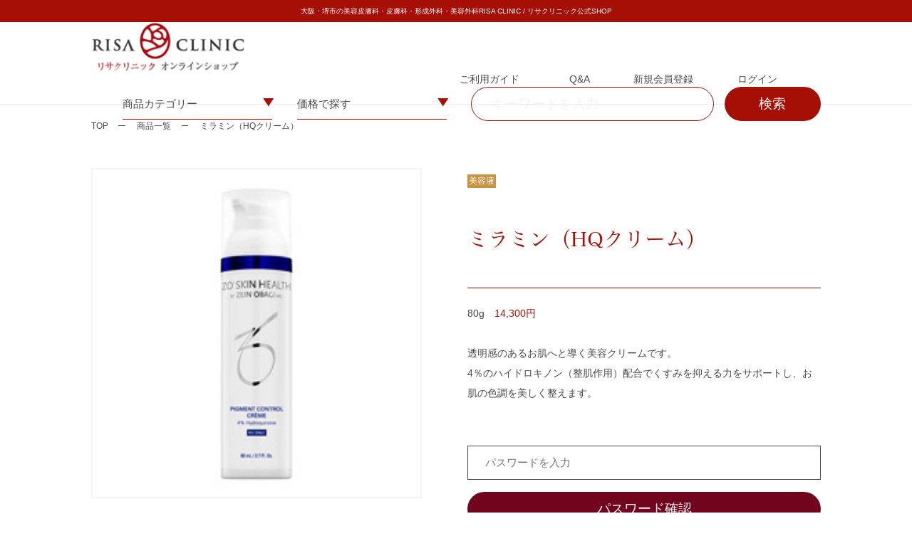

--- FILE ---
content_type: text/html; charset=UTF-8
request_url: https://risacosme.com/%E3%83%9F%E3%83%A9%E3%83%9F%E3%83%B3%EF%BC%88hq%E3%82%AF%E3%83%AA%E3%83%BC%E3%83%A0%EF%BC%89/
body_size: 59528
content:

<!DOCTYPE html>
<html lang="ja">

<head>
  <meta charset="UTF-8">
  <meta name="viewport" content="width=device-width, initial-scale=1.0,user-scalable=no">
  <meta http-equiv="X-UA-Compatible" content="ie=edge">
  <meta http-equiv="x-dns-prefetch-control" content="on">

  <title>ミラミン（HQクリーム） | リサクリニック　オンラインショップ｜RISA CLINIC 美容皮膚科・皮膚科・形成外科・美容外科</title>
  <meta name="description" content="ミラミン（HQクリーム） , リサクリニック オンラインショップ｜RISA CLINICがオススメする極上ドクターズコスメのオンラインショップです。美容皮膚科・皮膚科・形成外科・美容外科" />
  <meta name="keywords" content="ミラミン（HQクリーム） , リサクリニック,オンラインショップ,RISA,CLINIC,ドクターズコスメ,美容皮膚科,皮膚科,形成外科,美容外科" />
  <meta property="og:title" content="リサクリニック オンラインショップ" />
	<meta property="og:type" content="website" />
	<meta property="og:description" content="リサクリニック オンラインショップ｜RISA CLINICがオススメする極上ドクターズコスメのオンラインショップです。美容皮膚科・皮膚科・形成外科・美容外科" />
	<meta property="og:url" content="https://www.risacosme.com/" />
	<meta property="og:image" content="https://www.risacosme.com/common/images/logo.jpg" />
	<meta property="og:site_name" content="リサクリニック オンラインショップ" />
	<link rel="shortcut icon" href="https://risacosme.com/wp-content/themes/risa_clinic_shop/dist/img/common/favicon.ico" />
	<link rel="alternate" type="application/atom+xml" title="リサクリニックオンラインショップ Atom Feed" href="https://risacosme.com/feed/atom/" />
	<link rel="alternate" type="application/rss+xml" title="リサクリニックオンラインショップ RSS Feed" href="https://risacosme.com/feed/" />

  <script>
    (function(d) {
      var config = {
          kitId: 'rna5smn',
          scriptTimeout: 3000,
          async: true
        },
        h = d.documentElement,
        t = setTimeout(function() {
          h.className = h.className.replace(/\bwf-loading\b/g, "") + " wf-inactive";
        }, config.scriptTimeout),
        tk = d.createElement("script"),
        f = false,
        s = d.getElementsByTagName("script")[0],
        a;
      h.className += " wf-loading";
      tk.src = 'https://use.typekit.net/' + config.kitId + '.js';
      tk.async = true;
      tk.onload = tk.onreadystatechange = function() {
        a = this.readyState;
        if (f || a && a != "complete" && a != "loaded") return;
        f = true;
        clearTimeout(t);
        try {
          Typekit.load(config)
        } catch (e) {}
      };
      s.parentNode.insertBefore(tk, s)
    })(document);
  </script>

  <meta name='robots' content='max-image-preview:large' />
<script type="text/javascript">
/* <![CDATA[ */
window._wpemojiSettings = {"baseUrl":"https:\/\/s.w.org\/images\/core\/emoji\/15.0.3\/72x72\/","ext":".png","svgUrl":"https:\/\/s.w.org\/images\/core\/emoji\/15.0.3\/svg\/","svgExt":".svg","source":{"concatemoji":"https:\/\/risacosme.com\/wp-includes\/js\/wp-emoji-release.min.js?ver=6.5.7"}};
/*! This file is auto-generated */
!function(i,n){var o,s,e;function c(e){try{var t={supportTests:e,timestamp:(new Date).valueOf()};sessionStorage.setItem(o,JSON.stringify(t))}catch(e){}}function p(e,t,n){e.clearRect(0,0,e.canvas.width,e.canvas.height),e.fillText(t,0,0);var t=new Uint32Array(e.getImageData(0,0,e.canvas.width,e.canvas.height).data),r=(e.clearRect(0,0,e.canvas.width,e.canvas.height),e.fillText(n,0,0),new Uint32Array(e.getImageData(0,0,e.canvas.width,e.canvas.height).data));return t.every(function(e,t){return e===r[t]})}function u(e,t,n){switch(t){case"flag":return n(e,"\ud83c\udff3\ufe0f\u200d\u26a7\ufe0f","\ud83c\udff3\ufe0f\u200b\u26a7\ufe0f")?!1:!n(e,"\ud83c\uddfa\ud83c\uddf3","\ud83c\uddfa\u200b\ud83c\uddf3")&&!n(e,"\ud83c\udff4\udb40\udc67\udb40\udc62\udb40\udc65\udb40\udc6e\udb40\udc67\udb40\udc7f","\ud83c\udff4\u200b\udb40\udc67\u200b\udb40\udc62\u200b\udb40\udc65\u200b\udb40\udc6e\u200b\udb40\udc67\u200b\udb40\udc7f");case"emoji":return!n(e,"\ud83d\udc26\u200d\u2b1b","\ud83d\udc26\u200b\u2b1b")}return!1}function f(e,t,n){var r="undefined"!=typeof WorkerGlobalScope&&self instanceof WorkerGlobalScope?new OffscreenCanvas(300,150):i.createElement("canvas"),a=r.getContext("2d",{willReadFrequently:!0}),o=(a.textBaseline="top",a.font="600 32px Arial",{});return e.forEach(function(e){o[e]=t(a,e,n)}),o}function t(e){var t=i.createElement("script");t.src=e,t.defer=!0,i.head.appendChild(t)}"undefined"!=typeof Promise&&(o="wpEmojiSettingsSupports",s=["flag","emoji"],n.supports={everything:!0,everythingExceptFlag:!0},e=new Promise(function(e){i.addEventListener("DOMContentLoaded",e,{once:!0})}),new Promise(function(t){var n=function(){try{var e=JSON.parse(sessionStorage.getItem(o));if("object"==typeof e&&"number"==typeof e.timestamp&&(new Date).valueOf()<e.timestamp+604800&&"object"==typeof e.supportTests)return e.supportTests}catch(e){}return null}();if(!n){if("undefined"!=typeof Worker&&"undefined"!=typeof OffscreenCanvas&&"undefined"!=typeof URL&&URL.createObjectURL&&"undefined"!=typeof Blob)try{var e="postMessage("+f.toString()+"("+[JSON.stringify(s),u.toString(),p.toString()].join(",")+"));",r=new Blob([e],{type:"text/javascript"}),a=new Worker(URL.createObjectURL(r),{name:"wpTestEmojiSupports"});return void(a.onmessage=function(e){c(n=e.data),a.terminate(),t(n)})}catch(e){}c(n=f(s,u,p))}t(n)}).then(function(e){for(var t in e)n.supports[t]=e[t],n.supports.everything=n.supports.everything&&n.supports[t],"flag"!==t&&(n.supports.everythingExceptFlag=n.supports.everythingExceptFlag&&n.supports[t]);n.supports.everythingExceptFlag=n.supports.everythingExceptFlag&&!n.supports.flag,n.DOMReady=!1,n.readyCallback=function(){n.DOMReady=!0}}).then(function(){return e}).then(function(){var e;n.supports.everything||(n.readyCallback(),(e=n.source||{}).concatemoji?t(e.concatemoji):e.wpemoji&&e.twemoji&&(t(e.twemoji),t(e.wpemoji)))}))}((window,document),window._wpemojiSettings);
/* ]]> */
</script>
<style id='wp-emoji-styles-inline-css' type='text/css'>

	img.wp-smiley, img.emoji {
		display: inline !important;
		border: none !important;
		box-shadow: none !important;
		height: 1em !important;
		width: 1em !important;
		margin: 0 0.07em !important;
		vertical-align: -0.1em !important;
		background: none !important;
		padding: 0 !important;
	}
</style>
<link rel='stylesheet' id='wp-block-library-css' href='https://risacosme.com/wp-includes/css/dist/block-library/style.min.css?ver=6.5.7' type='text/css' media='all' />
<style id='classic-theme-styles-inline-css' type='text/css'>
/*! This file is auto-generated */
.wp-block-button__link{color:#fff;background-color:#32373c;border-radius:9999px;box-shadow:none;text-decoration:none;padding:calc(.667em + 2px) calc(1.333em + 2px);font-size:1.125em}.wp-block-file__button{background:#32373c;color:#fff;text-decoration:none}
</style>
<style id='global-styles-inline-css' type='text/css'>
body{--wp--preset--color--black: #000000;--wp--preset--color--cyan-bluish-gray: #abb8c3;--wp--preset--color--white: #ffffff;--wp--preset--color--pale-pink: #f78da7;--wp--preset--color--vivid-red: #cf2e2e;--wp--preset--color--luminous-vivid-orange: #ff6900;--wp--preset--color--luminous-vivid-amber: #fcb900;--wp--preset--color--light-green-cyan: #7bdcb5;--wp--preset--color--vivid-green-cyan: #00d084;--wp--preset--color--pale-cyan-blue: #8ed1fc;--wp--preset--color--vivid-cyan-blue: #0693e3;--wp--preset--color--vivid-purple: #9b51e0;--wp--preset--gradient--vivid-cyan-blue-to-vivid-purple: linear-gradient(135deg,rgba(6,147,227,1) 0%,rgb(155,81,224) 100%);--wp--preset--gradient--light-green-cyan-to-vivid-green-cyan: linear-gradient(135deg,rgb(122,220,180) 0%,rgb(0,208,130) 100%);--wp--preset--gradient--luminous-vivid-amber-to-luminous-vivid-orange: linear-gradient(135deg,rgba(252,185,0,1) 0%,rgba(255,105,0,1) 100%);--wp--preset--gradient--luminous-vivid-orange-to-vivid-red: linear-gradient(135deg,rgba(255,105,0,1) 0%,rgb(207,46,46) 100%);--wp--preset--gradient--very-light-gray-to-cyan-bluish-gray: linear-gradient(135deg,rgb(238,238,238) 0%,rgb(169,184,195) 100%);--wp--preset--gradient--cool-to-warm-spectrum: linear-gradient(135deg,rgb(74,234,220) 0%,rgb(151,120,209) 20%,rgb(207,42,186) 40%,rgb(238,44,130) 60%,rgb(251,105,98) 80%,rgb(254,248,76) 100%);--wp--preset--gradient--blush-light-purple: linear-gradient(135deg,rgb(255,206,236) 0%,rgb(152,150,240) 100%);--wp--preset--gradient--blush-bordeaux: linear-gradient(135deg,rgb(254,205,165) 0%,rgb(254,45,45) 50%,rgb(107,0,62) 100%);--wp--preset--gradient--luminous-dusk: linear-gradient(135deg,rgb(255,203,112) 0%,rgb(199,81,192) 50%,rgb(65,88,208) 100%);--wp--preset--gradient--pale-ocean: linear-gradient(135deg,rgb(255,245,203) 0%,rgb(182,227,212) 50%,rgb(51,167,181) 100%);--wp--preset--gradient--electric-grass: linear-gradient(135deg,rgb(202,248,128) 0%,rgb(113,206,126) 100%);--wp--preset--gradient--midnight: linear-gradient(135deg,rgb(2,3,129) 0%,rgb(40,116,252) 100%);--wp--preset--font-size--small: 13px;--wp--preset--font-size--medium: 20px;--wp--preset--font-size--large: 36px;--wp--preset--font-size--x-large: 42px;--wp--preset--spacing--20: 0.44rem;--wp--preset--spacing--30: 0.67rem;--wp--preset--spacing--40: 1rem;--wp--preset--spacing--50: 1.5rem;--wp--preset--spacing--60: 2.25rem;--wp--preset--spacing--70: 3.38rem;--wp--preset--spacing--80: 5.06rem;--wp--preset--shadow--natural: 6px 6px 9px rgba(0, 0, 0, 0.2);--wp--preset--shadow--deep: 12px 12px 50px rgba(0, 0, 0, 0.4);--wp--preset--shadow--sharp: 6px 6px 0px rgba(0, 0, 0, 0.2);--wp--preset--shadow--outlined: 6px 6px 0px -3px rgba(255, 255, 255, 1), 6px 6px rgba(0, 0, 0, 1);--wp--preset--shadow--crisp: 6px 6px 0px rgba(0, 0, 0, 1);}:where(.is-layout-flex){gap: 0.5em;}:where(.is-layout-grid){gap: 0.5em;}body .is-layout-flex{display: flex;}body .is-layout-flex{flex-wrap: wrap;align-items: center;}body .is-layout-flex > *{margin: 0;}body .is-layout-grid{display: grid;}body .is-layout-grid > *{margin: 0;}:where(.wp-block-columns.is-layout-flex){gap: 2em;}:where(.wp-block-columns.is-layout-grid){gap: 2em;}:where(.wp-block-post-template.is-layout-flex){gap: 1.25em;}:where(.wp-block-post-template.is-layout-grid){gap: 1.25em;}.has-black-color{color: var(--wp--preset--color--black) !important;}.has-cyan-bluish-gray-color{color: var(--wp--preset--color--cyan-bluish-gray) !important;}.has-white-color{color: var(--wp--preset--color--white) !important;}.has-pale-pink-color{color: var(--wp--preset--color--pale-pink) !important;}.has-vivid-red-color{color: var(--wp--preset--color--vivid-red) !important;}.has-luminous-vivid-orange-color{color: var(--wp--preset--color--luminous-vivid-orange) !important;}.has-luminous-vivid-amber-color{color: var(--wp--preset--color--luminous-vivid-amber) !important;}.has-light-green-cyan-color{color: var(--wp--preset--color--light-green-cyan) !important;}.has-vivid-green-cyan-color{color: var(--wp--preset--color--vivid-green-cyan) !important;}.has-pale-cyan-blue-color{color: var(--wp--preset--color--pale-cyan-blue) !important;}.has-vivid-cyan-blue-color{color: var(--wp--preset--color--vivid-cyan-blue) !important;}.has-vivid-purple-color{color: var(--wp--preset--color--vivid-purple) !important;}.has-black-background-color{background-color: var(--wp--preset--color--black) !important;}.has-cyan-bluish-gray-background-color{background-color: var(--wp--preset--color--cyan-bluish-gray) !important;}.has-white-background-color{background-color: var(--wp--preset--color--white) !important;}.has-pale-pink-background-color{background-color: var(--wp--preset--color--pale-pink) !important;}.has-vivid-red-background-color{background-color: var(--wp--preset--color--vivid-red) !important;}.has-luminous-vivid-orange-background-color{background-color: var(--wp--preset--color--luminous-vivid-orange) !important;}.has-luminous-vivid-amber-background-color{background-color: var(--wp--preset--color--luminous-vivid-amber) !important;}.has-light-green-cyan-background-color{background-color: var(--wp--preset--color--light-green-cyan) !important;}.has-vivid-green-cyan-background-color{background-color: var(--wp--preset--color--vivid-green-cyan) !important;}.has-pale-cyan-blue-background-color{background-color: var(--wp--preset--color--pale-cyan-blue) !important;}.has-vivid-cyan-blue-background-color{background-color: var(--wp--preset--color--vivid-cyan-blue) !important;}.has-vivid-purple-background-color{background-color: var(--wp--preset--color--vivid-purple) !important;}.has-black-border-color{border-color: var(--wp--preset--color--black) !important;}.has-cyan-bluish-gray-border-color{border-color: var(--wp--preset--color--cyan-bluish-gray) !important;}.has-white-border-color{border-color: var(--wp--preset--color--white) !important;}.has-pale-pink-border-color{border-color: var(--wp--preset--color--pale-pink) !important;}.has-vivid-red-border-color{border-color: var(--wp--preset--color--vivid-red) !important;}.has-luminous-vivid-orange-border-color{border-color: var(--wp--preset--color--luminous-vivid-orange) !important;}.has-luminous-vivid-amber-border-color{border-color: var(--wp--preset--color--luminous-vivid-amber) !important;}.has-light-green-cyan-border-color{border-color: var(--wp--preset--color--light-green-cyan) !important;}.has-vivid-green-cyan-border-color{border-color: var(--wp--preset--color--vivid-green-cyan) !important;}.has-pale-cyan-blue-border-color{border-color: var(--wp--preset--color--pale-cyan-blue) !important;}.has-vivid-cyan-blue-border-color{border-color: var(--wp--preset--color--vivid-cyan-blue) !important;}.has-vivid-purple-border-color{border-color: var(--wp--preset--color--vivid-purple) !important;}.has-vivid-cyan-blue-to-vivid-purple-gradient-background{background: var(--wp--preset--gradient--vivid-cyan-blue-to-vivid-purple) !important;}.has-light-green-cyan-to-vivid-green-cyan-gradient-background{background: var(--wp--preset--gradient--light-green-cyan-to-vivid-green-cyan) !important;}.has-luminous-vivid-amber-to-luminous-vivid-orange-gradient-background{background: var(--wp--preset--gradient--luminous-vivid-amber-to-luminous-vivid-orange) !important;}.has-luminous-vivid-orange-to-vivid-red-gradient-background{background: var(--wp--preset--gradient--luminous-vivid-orange-to-vivid-red) !important;}.has-very-light-gray-to-cyan-bluish-gray-gradient-background{background: var(--wp--preset--gradient--very-light-gray-to-cyan-bluish-gray) !important;}.has-cool-to-warm-spectrum-gradient-background{background: var(--wp--preset--gradient--cool-to-warm-spectrum) !important;}.has-blush-light-purple-gradient-background{background: var(--wp--preset--gradient--blush-light-purple) !important;}.has-blush-bordeaux-gradient-background{background: var(--wp--preset--gradient--blush-bordeaux) !important;}.has-luminous-dusk-gradient-background{background: var(--wp--preset--gradient--luminous-dusk) !important;}.has-pale-ocean-gradient-background{background: var(--wp--preset--gradient--pale-ocean) !important;}.has-electric-grass-gradient-background{background: var(--wp--preset--gradient--electric-grass) !important;}.has-midnight-gradient-background{background: var(--wp--preset--gradient--midnight) !important;}.has-small-font-size{font-size: var(--wp--preset--font-size--small) !important;}.has-medium-font-size{font-size: var(--wp--preset--font-size--medium) !important;}.has-large-font-size{font-size: var(--wp--preset--font-size--large) !important;}.has-x-large-font-size{font-size: var(--wp--preset--font-size--x-large) !important;}
.wp-block-navigation a:where(:not(.wp-element-button)){color: inherit;}
:where(.wp-block-post-template.is-layout-flex){gap: 1.25em;}:where(.wp-block-post-template.is-layout-grid){gap: 1.25em;}
:where(.wp-block-columns.is-layout-flex){gap: 2em;}:where(.wp-block-columns.is-layout-grid){gap: 2em;}
.wp-block-pullquote{font-size: 1.5em;line-height: 1.6;}
</style>
<link rel='stylesheet' id='contact-form-7-css' href='https://risacosme.com/wp-content/plugins/contact-form-7/includes/css/styles.css?ver=5.9' type='text/css' media='all' />
<link rel='stylesheet' id='style_css-css' href='https://risacosme.com/wp-content/themes/risa_clinic_shop/dist/css/style.css?ver=1154366497' type='text/css' media='all' />
<link rel="https://api.w.org/" href="https://risacosme.com/wp-json/" /><link rel="alternate" type="application/json" href="https://risacosme.com/wp-json/wp/v2/posts/512" /><link rel="EditURI" type="application/rsd+xml" title="RSD" href="https://risacosme.com/xmlrpc.php?rsd" />
<meta name="generator" content="WordPress 6.5.7" />
<link rel="canonical" href="https://risacosme.com/%e3%83%9f%e3%83%a9%e3%83%9f%e3%83%b3%ef%bc%88hq%e3%82%af%e3%83%aa%e3%83%bc%e3%83%a0%ef%bc%89/" />
<link rel='shortlink' href='https://risacosme.com/?p=512' />
<link rel="alternate" type="application/json+oembed" href="https://risacosme.com/wp-json/oembed/1.0/embed?url=https%3A%2F%2Frisacosme.com%2F%25e3%2583%259f%25e3%2583%25a9%25e3%2583%259f%25e3%2583%25b3%25ef%25bc%2588hq%25e3%2582%25af%25e3%2583%25aa%25e3%2583%25bc%25e3%2583%25a0%25ef%25bc%2589%2F" />
<link rel="alternate" type="text/xml+oembed" href="https://risacosme.com/wp-json/oembed/1.0/embed?url=https%3A%2F%2Frisacosme.com%2F%25e3%2583%259f%25e3%2583%25a9%25e3%2583%259f%25e3%2583%25b3%25ef%25bc%2588hq%25e3%2582%25af%25e3%2583%25aa%25e3%2583%25bc%25e3%2583%25a0%25ef%25bc%2589%2F&#038;format=xml" />
<script type="text/javascript">
	window._se_plugin_version = '8.1.9';
</script>
</head>


<body class="post-template-default single single-post postid-512 single-format-standard">
  <div class="wrapper columns-2" id="app">
    <noscript>
      このサイトはJavaScriptを利用しています。<br>
      JavaScriptが有効でないため、正しく動作しない恐れがあります。<br>
      ブラウザのJavaScript設定をONに設定し、再読み込みしてから閲覧してください。
    </noscript>


    <!-- ヘッダー上部info -->
    <div class="head-info">
      <p class="desc">大阪・堺市の美容皮膚科・皮膚科・形成外科・美容外科RISA CLINIC / リサクリニック公式SHOP</p>
    </div>


    <!-- ヘッダー -->
    <header class="header" id="header">
      <div class="outer">
        <div class="inner">
          <!-- ロゴ -->
          <h1 class="logo">
            <a href="https://risacosme.com" class="logo__link">
              <img src="https://risacosme.com/wp-content/themes/risa_clinic_shop/dist/img/common/logo.png" width="400" height="300" alt="RISA CLINIC" class="">
            </a>
          </h1>

          <!-- PC用ナビ -->
          <ul class="nav nav--top">
            <li class="nav__item">
              <a href="https://risacosme.com/guide" class="nav__link">
                <img src="https://risacosme.com/wp-content/themes/risa_clinic_shop/dist/img/common/icon_guide.svg" width="400" height="300" alt="" class="">
                <span>ご利用ガイド</span>
              </a>
            </li>
            <li class="nav__item">
              <a href="https://risacosme.com/faq" class="nav__link">
                <img src="https://risacosme.com/wp-content/themes/risa_clinic_shop/dist/img/common/icon_qa.svg" width="400" height="300" alt="" class="">
                <span>Q&A</span>
              </a>
            </li>
            <li class="nav__item">
              <a href="https://members.shop-pro.jp/?mode=members_regi&#038;shop_id=PA01368729" class="nav__link">
                <img src="https://risacosme.com/wp-content/themes/risa_clinic_shop/dist/img/common/icon_member.svg" width="400" height="300" alt="" class="">
                <span>新規会員登録</span>
              </a>
            </li>
            <li class="nav__item">
              <a href="https://risa-clinic.shop-pro.jp/?mode=myaccount" class="nav__link">
                <img src="https://risacosme.com/wp-content/themes/risa_clinic_shop/dist/img/common/icon_login.svg" width="400" height="300" alt="" class="">
                <span>ログイン</span>
              </a>
            </li>
            <li class="nav__item">
              <a href="https://risa-clinic.shop-pro.jp/?mode=cart_inn" class="nav__link">
                <img src="https://risacosme.com/wp-content/themes/risa_clinic_shop/dist/img/common/icon_cart.svg" width="400" height="300" alt="" class="">
              </a>
            </li>
          </ul>
          <ul class="nav nav--btm">
            <li class="nav__item">
              <p class="nav__btn arr">商品カテゴリー</p>
              <div class="nav__items">
                                  <a href="https://risacosme.com/item/%e6%b4%97%e9%a1%94%e3%83%bb%e3%82%af%e3%83%ac%e3%83%b3%e3%82%b8%e3%83%b3%e3%82%b0" class="nav__items__link">洗顔・クレンジング</a>
                                  <a href="https://risacosme.com/item/%e5%8c%96%e7%b2%a7%e6%b0%b4" class="nav__items__link">化粧水</a>
                                  <a href="https://risacosme.com/item/%e7%be%8e%e5%ae%b9%e6%b6%b2" class="nav__items__link">美容液</a>
                                  <a href="https://risacosme.com/item/%e3%83%96%e3%83%bc%e3%82%b9%e3%82%bf%e3%83%bc%e7%be%8e%e5%ae%b9%e6%b6%b2" class="nav__items__link">ブースター美容液</a>
                                  <a href="https://risacosme.com/item/%e4%b9%b3%e6%b6%b2%e3%83%bb%e3%82%af%e3%83%aa%e3%83%bc%e3%83%a0" class="nav__items__link">乳液・クリーム</a>
                                  <a href="https://risacosme.com/item/%e3%83%9e%e3%82%b9%e3%82%af%e3%83%bb%e3%83%91%e3%83%83%e3%82%af" class="nav__items__link">マスク・パック</a>
                                  <a href="https://risacosme.com/item/%e3%82%a2%e3%82%a4%e3%82%b1%e3%82%a2" class="nav__items__link">アイケア</a>
                                  <a href="https://risacosme.com/item/%e6%97%a5%e7%84%bc%e3%81%91%e6%ad%a2%e3%82%81" class="nav__items__link">日焼け止め</a>
                                  <a href="https://risacosme.com/item/%e3%83%a1%e3%82%a4%e3%82%af%e3%82%a2%e3%83%83%e3%83%97" class="nav__items__link">メイクアップ</a>
                                  <a href="https://risacosme.com/item/%e3%82%b5%e3%83%97%e3%83%aa%e3%83%a1%e3%83%b3%e3%83%88" class="nav__items__link">サプリメント</a>
                                  <a href="https://risacosme.com/item/%e3%83%80%e3%82%a4%e3%82%a8%e3%83%83%e3%83%88" class="nav__items__link">ダイエット</a>
                                  <a href="https://risacosme.com/item/%e3%83%9c%e3%83%87%e3%82%a3%e3%82%b1%e3%82%a2" class="nav__items__link">ボディケア</a>
                                  <a href="https://risacosme.com/item/%e5%88%b6%e6%b1%97%e5%89%a4" class="nav__items__link">制汗剤</a>
                                  <a href="https://risacosme.com/item/%e3%83%aa%e3%83%83%e3%83%97%e3%82%b1%e3%82%a2" class="nav__items__link">リップケア</a>
                                  <a href="https://risacosme.com/item/%e3%83%8d%e3%82%a4%e3%83%ab%e3%82%b1%e3%82%a2" class="nav__items__link">ネイルケア</a>
                                  <a href="https://risacosme.com/item/%e9%ab%aa%e3%81%ae%e3%81%8a%e6%82%a9%e3%81%bf%e3%83%bb%e3%83%98%e3%82%a2%e3%82%b1%e3%82%a2" class="nav__items__link">髪のお悩み・ヘアケア</a>
                                  <a href="https://risacosme.com/item/%e3%82%ad%e3%83%83%e3%83%88" class="nav__items__link">キット</a>
                                  <a href="https://risacosme.com/item/%e3%81%9d%e3%81%ae%e4%bb%96" class="nav__items__link">その他</a>
                                  <a href="https://risacosme.com/item/%e3%82%bb%e3%83%ab%e3%83%95%e3%83%88%e3%83%aa%e3%83%bc%e3%83%88%e3%83%a1%e3%83%b3%e3%83%88%e3%82%ad%e3%83%83%e3%83%88" class="nav__items__link">セルフトリートメントキット</a>
                                  <a href="https://risacosme.com/item/%e3%82%a2%e3%82%a6%e3%83%88%e3%83%ac%e3%83%83%e3%83%88%e5%95%86%e5%93%81" class="nav__items__link">アウトレット商品</a>
                                  <a href="https://risacosme.com/item/%e3%83%88%e3%83%a9%e3%82%a4%e3%82%a2%e3%83%ab%e3%82%bb%e3%83%83%e3%83%88" class="nav__items__link">トライアルセット</a>
                                  <a href="https://risacosme.com/item/risa%e3%82%af%e3%83%aa%e3%83%8b%e3%83%83%e3%82%af%e3%82%b9%e3%83%9a%e3%82%b7%e3%83%a3%e3%83%ab%e3%82%bb%e3%83%83%e3%83%88" class="nav__items__link">RISAクリニックスペシャルセット</a>
                                  <a href="https://risacosme.com/item/%e3%83%97%e3%83%ac%e3%82%bc%e3%83%b3%e3%83%88%e5%8c%85%e8%a3%85" class="nav__items__link">プレゼント包装</a>
                              </div>
            </li>
            <li class="nav__item">
              <p class="nav__btn arr">価格で探す</p>
              <div class="nav__items">
                                  <a href="https://risacosme.com/item/?price_f=0&#038;price_t=1000" class="nav__items__link">〜1,000円</a>
                                  <a href="https://risacosme.com/item/?price_f=1001&#038;price_t=2000" class="nav__items__link">1,001円〜2,000円</a>
                                  <a href="https://risacosme.com/item/?price_f=2001&#038;price_t=3000" class="nav__items__link">2,001円〜3,000円</a>
                                  <a href="https://risacosme.com/item/?price_f=3001&#038;price_t=5000" class="nav__items__link">3,001円〜5,000円</a>
                                  <a href="https://risacosme.com/item/?price_f=5001&#038;price_t=10000" class="nav__items__link">5,001円〜10,000円</a>
                                  <a href="https://risacosme.com/item/?price_f=10001&#038;price_t=-1" class="nav__items__link">10,001円〜</a>
                              </div>
            </li>
            <li class="nav__item">
              <form action="https://risacosme.com/" method="get" class="nav__search">
                <input type="text" name="s" value="" placeholder="キーワードを入力" class="nav__search__input" required>
                <button type="submit" class="nav__search__btn">検索</button>
              </form>
            </li>
          </ul>

          <!-- SP用ナビ -->
          <ul class="nav nav--sp">
            <li class="nav__item">
              <button type="button" class="nav__link js-hamburger-open">
                <img src="https://risacosme.com/wp-content/themes/risa_clinic_shop/dist/img/common/icon_search.svg" width="400" height="300" alt="" class="">
                <span>検索</span>
              </button>
            </li>
            <li class="nav__item">
              <a href="https://risa-clinic.shop-pro.jp/?mode=myaccount" class="nav__link">
                <img src="https://risacosme.com/wp-content/themes/risa_clinic_shop/dist/img/common/icon_login.svg" width="400" height="300" alt="" class="">
                <span>ログイン</span>
              </a>
            </li>
            <li class="nav__item">
              <a href="https://risa-clinic.shop-pro.jp/?mode=cart_inn" class="nav__link">
                <img src="https://risacosme.com/wp-content/themes/risa_clinic_shop/dist/img/common/icon_cart.svg" width="400" height="300" alt="" class="">
                <span>カート</span>
              </a>
            </li>
            <li class="nav__item">
              <button class="hamburger__open-btn sp-only js-hamburger-open">
                <span></span><span></span><span></span>
                <p>メニュー</p>
              </button>
            </li>
          </ul>
        </div>
      </div>

      <!-- ハンバーガー -->
      <div class="hamburger sp-only" id="js-hamburger">
        <div class="outer">
          <div class="inner">
            <ul class="hamburger__nav">
              <li class="hamburger__nav__item">
                <a href="https://risa-clinic.shop-pro.jp/?mode=myaccount" class="hamburger__nav__link arr">
                  <div class="hamburger__nav__img">
                    <img src="https://risacosme.com/wp-content/themes/risa_clinic_shop/dist/img/common/icon_login.svg" width="400" height="300" alt="" class="">
                  </div>
                  <span>ログイン</span>
                </a>
              </li>
              <li class="hamburger__nav__item">
                <a href="https://members.shop-pro.jp/?mode=members_regi&#038;shop_id=PA01368729" class="hamburger__nav__link arr">
                  <div class="hamburger__nav__img">
                    <img src="https://risacosme.com/wp-content/themes/risa_clinic_shop/dist/img/common/icon_member.svg" width="400" height="300" alt="" class="">
                  </div>
                  <span>新規会員登録</span>
                </a>
              </li>
              <li class="hamburger__nav__item hamburger__nav__item--multi accordion">
                <details class="accordion__details js-accordion" open="true">
                  <summary class="accordion__summary">
                    <p class="accordion__ttl hamburger__nav__btn">商品カテゴリー</p>
                  </summary>
                  <div class="accordion__content hamburger__nav__items">
                                          <a href="https://risacosme.com/item/%e6%b4%97%e9%a1%94%e3%83%bb%e3%82%af%e3%83%ac%e3%83%b3%e3%82%b8%e3%83%b3%e3%82%b0" class="hamburger__nav__items__link">
                        洗顔・クレンジング                      </a>
                                          <a href="https://risacosme.com/item/%e5%8c%96%e7%b2%a7%e6%b0%b4" class="hamburger__nav__items__link">
                        化粧水                      </a>
                                          <a href="https://risacosme.com/item/%e7%be%8e%e5%ae%b9%e6%b6%b2" class="hamburger__nav__items__link">
                        美容液                      </a>
                                          <a href="https://risacosme.com/item/%e3%83%96%e3%83%bc%e3%82%b9%e3%82%bf%e3%83%bc%e7%be%8e%e5%ae%b9%e6%b6%b2" class="hamburger__nav__items__link">
                        ブースター美容液                      </a>
                                          <a href="https://risacosme.com/item/%e4%b9%b3%e6%b6%b2%e3%83%bb%e3%82%af%e3%83%aa%e3%83%bc%e3%83%a0" class="hamburger__nav__items__link">
                        乳液・クリーム                      </a>
                                          <a href="https://risacosme.com/item/%e3%83%9e%e3%82%b9%e3%82%af%e3%83%bb%e3%83%91%e3%83%83%e3%82%af" class="hamburger__nav__items__link">
                        マスク・パック                      </a>
                                          <a href="https://risacosme.com/item/%e3%82%a2%e3%82%a4%e3%82%b1%e3%82%a2" class="hamburger__nav__items__link">
                        アイケア                      </a>
                                          <a href="https://risacosme.com/item/%e6%97%a5%e7%84%bc%e3%81%91%e6%ad%a2%e3%82%81" class="hamburger__nav__items__link">
                        日焼け止め                      </a>
                                          <a href="https://risacosme.com/item/%e3%83%a1%e3%82%a4%e3%82%af%e3%82%a2%e3%83%83%e3%83%97" class="hamburger__nav__items__link">
                        メイクアップ                      </a>
                                          <a href="https://risacosme.com/item/%e3%82%b5%e3%83%97%e3%83%aa%e3%83%a1%e3%83%b3%e3%83%88" class="hamburger__nav__items__link">
                        サプリメント                      </a>
                                          <a href="https://risacosme.com/item/%e3%83%80%e3%82%a4%e3%82%a8%e3%83%83%e3%83%88" class="hamburger__nav__items__link">
                        ダイエット                      </a>
                                          <a href="https://risacosme.com/item/%e3%83%9c%e3%83%87%e3%82%a3%e3%82%b1%e3%82%a2" class="hamburger__nav__items__link">
                        ボディケア                      </a>
                                          <a href="https://risacosme.com/item/%e5%88%b6%e6%b1%97%e5%89%a4" class="hamburger__nav__items__link">
                        制汗剤                      </a>
                                          <a href="https://risacosme.com/item/%e3%83%aa%e3%83%83%e3%83%97%e3%82%b1%e3%82%a2" class="hamburger__nav__items__link">
                        リップケア                      </a>
                                          <a href="https://risacosme.com/item/%e3%83%8d%e3%82%a4%e3%83%ab%e3%82%b1%e3%82%a2" class="hamburger__nav__items__link">
                        ネイルケア                      </a>
                                          <a href="https://risacosme.com/item/%e9%ab%aa%e3%81%ae%e3%81%8a%e6%82%a9%e3%81%bf%e3%83%bb%e3%83%98%e3%82%a2%e3%82%b1%e3%82%a2" class="hamburger__nav__items__link">
                        髪のお悩み・ヘアケア                      </a>
                                          <a href="https://risacosme.com/item/%e3%82%ad%e3%83%83%e3%83%88" class="hamburger__nav__items__link">
                        キット                      </a>
                                          <a href="https://risacosme.com/item/%e3%81%9d%e3%81%ae%e4%bb%96" class="hamburger__nav__items__link">
                        その他                      </a>
                                          <a href="https://risacosme.com/item/%e3%82%bb%e3%83%ab%e3%83%95%e3%83%88%e3%83%aa%e3%83%bc%e3%83%88%e3%83%a1%e3%83%b3%e3%83%88%e3%82%ad%e3%83%83%e3%83%88" class="hamburger__nav__items__link">
                        セルフトリートメントキット                      </a>
                                          <a href="https://risacosme.com/item/%e3%82%a2%e3%82%a6%e3%83%88%e3%83%ac%e3%83%83%e3%83%88%e5%95%86%e5%93%81" class="hamburger__nav__items__link">
                        アウトレット商品                      </a>
                                          <a href="https://risacosme.com/item/%e3%83%88%e3%83%a9%e3%82%a4%e3%82%a2%e3%83%ab%e3%82%bb%e3%83%83%e3%83%88" class="hamburger__nav__items__link">
                        トライアルセット                      </a>
                                          <a href="https://risacosme.com/item/risa%e3%82%af%e3%83%aa%e3%83%8b%e3%83%83%e3%82%af%e3%82%b9%e3%83%9a%e3%82%b7%e3%83%a3%e3%83%ab%e3%82%bb%e3%83%83%e3%83%88" class="hamburger__nav__items__link">
                        RISAクリニックスペシャルセット                      </a>
                                          <a href="https://risacosme.com/item/%e3%83%97%e3%83%ac%e3%82%bc%e3%83%b3%e3%83%88%e5%8c%85%e8%a3%85" class="hamburger__nav__items__link">
                        プレゼント包装                      </a>
                                      </div>
                </details>
              </li>
              <li class="hamburger__nav__item hamburger__nav__item--multi accordion">
                <details class="accordion__details js-accordion">
                  <summary class="accordion__summary">
                    <p class="accordion__ttl hamburger__nav__btn">価格で探す</p>
                  </summary>
                  <div class="accordion__content hamburger__nav__items">
                                          <a href="https://risacosme.com/item/?price_f=0&#038;price_t=1000" class="hamburger__nav__items__link">
                        〜1,000円                      </a>
                                          <a href="https://risacosme.com/item/?price_f=1001&#038;price_t=2000" class="hamburger__nav__items__link">
                        1,001円〜2,000円                      </a>
                                          <a href="https://risacosme.com/item/?price_f=2001&#038;price_t=3000" class="hamburger__nav__items__link">
                        2,001円〜3,000円                      </a>
                                          <a href="https://risacosme.com/item/?price_f=3001&#038;price_t=5000" class="hamburger__nav__items__link">
                        3,001円〜5,000円                      </a>
                                          <a href="https://risacosme.com/item/?price_f=5001&#038;price_t=10000" class="hamburger__nav__items__link">
                        5,001円〜10,000円                      </a>
                                          <a href="https://risacosme.com/item/?price_f=10001&#038;price_t=-1" class="hamburger__nav__items__link">
                        10,001円〜                      </a>
                                      </div>
                </details>
              </li>
              <li class="hamburger__nav__item hamburger__nav__item--search">
                <form action="https://risacosme.com/" method="get" class="nav__search">
                  <input type="text" name="s" value="" placeholder="キーワードを入力" class="nav__search__input" required>
                  <button type="submit" class="nav__search__btn">検索</button>
                </form>
              </li>
              <li class="hamburger__nav__item">
                <a href="https://risacosme.com/guide" class="hamburger__nav__link arr">
                  <div class="hamburger__nav__img">
                    <img src="https://risacosme.com/wp-content/themes/risa_clinic_shop/dist/img/common/icon_guide.svg" width="400" height="300" alt="" class="">
                  </div>
                  <span>ご利用ガイド</span>
                </a>
              </li>
              <li class="hamburger__nav__item">
                <a href="https://risacosme.com/faq" class="hamburger__nav__link arr">
                  <div class="hamburger__nav__img">
                    <img src="https://risacosme.com/wp-content/themes/risa_clinic_shop/dist/img/common/icon_qa.svg" width="400" height="300" alt="" class="">
                  </div>
                  <span>Q&A</span>
                </a>
              </li>
              <li class="hamburger__nav__item">
                <a href="https://risacosme.com/contact" class="hamburger__nav__link arr">
                  <div class="hamburger__nav__img">
                    <img src="https://risacosme.com/wp-content/themes/risa_clinic_shop/dist/img/common/icon_mail.svg" width="400" height="300" alt="" class="">
                  </div>
                  <span>お問い合わせ</span>
                </a>
              </li>
            </ul>
          </div>
        </div>
      </div>
    </header>


    
		<div class="breadcrumb">
			<div class="outer">
				<div class="inner">
					<ol class="breadcrumb__list">
						<li class="breadcrumb__item">
							<a href="https://risacosme.com" class="breadcrumb__item__link">top</a>
						</li>
						<li class="breadcrumb__item">
							<a href="https://risacosme.com/item" class="breadcrumb__item__link">商品一覧</a>
						</li>
						<li class="breadcrumb__item">
							<a href="https://risacosme.com/%e3%83%9f%e3%83%a9%e3%83%9f%e3%83%b3%ef%bc%88hq%e3%82%af%e3%83%aa%e3%83%bc%e3%83%a0%ef%bc%89/" class="breadcrumb__item__link">ミラミン（HQクリーム）</a>
						</li>
					</ol>
				</div>
			</div>
		</div>
		


          <!-- サイドバー -->
      
<aside class="sidebar" id="sidebar">
	<div class="outer outer--sidebar">
		<div class="inner inner--sidebar">
			<details class="accordion__details js-cats-accordion" open="true">
				<summary class="accordion__summary">
					<p class="accordion__ttl ttl">カテゴリーから探す</p>
				</summary>
				<ul class="accordion__content cats">
											<li class="accordion__content cats__item">
							<a href="https://risacosme.com/item/%e6%b4%97%e9%a1%94%e3%83%bb%e3%82%af%e3%83%ac%e3%83%b3%e3%82%b8%e3%83%b3%e3%82%b0" class="cats__link">
								洗顔・クレンジング							</a>
						</li>
											<li class="accordion__content cats__item">
							<a href="https://risacosme.com/item/%e5%8c%96%e7%b2%a7%e6%b0%b4" class="cats__link">
								化粧水							</a>
						</li>
											<li class="accordion__content cats__item">
							<a href="https://risacosme.com/item/%e7%be%8e%e5%ae%b9%e6%b6%b2" class="cats__link">
								美容液							</a>
						</li>
											<li class="accordion__content cats__item">
							<a href="https://risacosme.com/item/%e3%83%96%e3%83%bc%e3%82%b9%e3%82%bf%e3%83%bc%e7%be%8e%e5%ae%b9%e6%b6%b2" class="cats__link">
								ブースター美容液							</a>
						</li>
											<li class="accordion__content cats__item">
							<a href="https://risacosme.com/item/%e4%b9%b3%e6%b6%b2%e3%83%bb%e3%82%af%e3%83%aa%e3%83%bc%e3%83%a0" class="cats__link">
								乳液・クリーム							</a>
						</li>
											<li class="accordion__content cats__item">
							<a href="https://risacosme.com/item/%e3%83%9e%e3%82%b9%e3%82%af%e3%83%bb%e3%83%91%e3%83%83%e3%82%af" class="cats__link">
								マスク・パック							</a>
						</li>
											<li class="accordion__content cats__item">
							<a href="https://risacosme.com/item/%e3%82%a2%e3%82%a4%e3%82%b1%e3%82%a2" class="cats__link">
								アイケア							</a>
						</li>
											<li class="accordion__content cats__item">
							<a href="https://risacosme.com/item/%e6%97%a5%e7%84%bc%e3%81%91%e6%ad%a2%e3%82%81" class="cats__link">
								日焼け止め							</a>
						</li>
											<li class="accordion__content cats__item">
							<a href="https://risacosme.com/item/%e3%83%a1%e3%82%a4%e3%82%af%e3%82%a2%e3%83%83%e3%83%97" class="cats__link">
								メイクアップ							</a>
						</li>
											<li class="accordion__content cats__item">
							<a href="https://risacosme.com/item/%e3%82%b5%e3%83%97%e3%83%aa%e3%83%a1%e3%83%b3%e3%83%88" class="cats__link">
								サプリメント							</a>
						</li>
											<li class="accordion__content cats__item">
							<a href="https://risacosme.com/item/%e3%83%80%e3%82%a4%e3%82%a8%e3%83%83%e3%83%88" class="cats__link">
								ダイエット							</a>
						</li>
											<li class="accordion__content cats__item">
							<a href="https://risacosme.com/item/%e3%83%9c%e3%83%87%e3%82%a3%e3%82%b1%e3%82%a2" class="cats__link">
								ボディケア							</a>
						</li>
											<li class="accordion__content cats__item">
							<a href="https://risacosme.com/item/%e5%88%b6%e6%b1%97%e5%89%a4" class="cats__link">
								制汗剤							</a>
						</li>
											<li class="accordion__content cats__item">
							<a href="https://risacosme.com/item/%e3%83%aa%e3%83%83%e3%83%97%e3%82%b1%e3%82%a2" class="cats__link">
								リップケア							</a>
						</li>
											<li class="accordion__content cats__item">
							<a href="https://risacosme.com/item/%e3%83%8d%e3%82%a4%e3%83%ab%e3%82%b1%e3%82%a2" class="cats__link">
								ネイルケア							</a>
						</li>
											<li class="accordion__content cats__item">
							<a href="https://risacosme.com/item/%e9%ab%aa%e3%81%ae%e3%81%8a%e6%82%a9%e3%81%bf%e3%83%bb%e3%83%98%e3%82%a2%e3%82%b1%e3%82%a2" class="cats__link">
								髪のお悩み・ヘアケア							</a>
						</li>
											<li class="accordion__content cats__item">
							<a href="https://risacosme.com/item/%e3%82%ad%e3%83%83%e3%83%88" class="cats__link">
								キット							</a>
						</li>
											<li class="accordion__content cats__item">
							<a href="https://risacosme.com/item/%e3%81%9d%e3%81%ae%e4%bb%96" class="cats__link">
								その他							</a>
						</li>
											<li class="accordion__content cats__item">
							<a href="https://risacosme.com/item/%e3%82%bb%e3%83%ab%e3%83%95%e3%83%88%e3%83%aa%e3%83%bc%e3%83%88%e3%83%a1%e3%83%b3%e3%83%88%e3%82%ad%e3%83%83%e3%83%88" class="cats__link">
								セルフトリートメントキット							</a>
						</li>
											<li class="accordion__content cats__item">
							<a href="https://risacosme.com/item/%e3%82%a2%e3%82%a6%e3%83%88%e3%83%ac%e3%83%83%e3%83%88%e5%95%86%e5%93%81" class="cats__link">
								アウトレット商品							</a>
						</li>
											<li class="accordion__content cats__item">
							<a href="https://risacosme.com/item/%e3%83%88%e3%83%a9%e3%82%a4%e3%82%a2%e3%83%ab%e3%82%bb%e3%83%83%e3%83%88" class="cats__link">
								トライアルセット							</a>
						</li>
											<li class="accordion__content cats__item">
							<a href="https://risacosme.com/item/risa%e3%82%af%e3%83%aa%e3%83%8b%e3%83%83%e3%82%af%e3%82%b9%e3%83%9a%e3%82%b7%e3%83%a3%e3%83%ab%e3%82%bb%e3%83%83%e3%83%88" class="cats__link">
								RISAクリニックスペシャルセット							</a>
						</li>
											<li class="accordion__content cats__item">
							<a href="https://risacosme.com/item/%e3%83%97%e3%83%ac%e3%82%bc%e3%83%b3%e3%83%88%e5%8c%85%e8%a3%85" class="cats__link">
								プレゼント包装							</a>
						</li>
										</li>
			</details>
		</div>
	</div>
</aside>    

    <main class="main" id="main">

<section class="pages single item">
	<div class="outer">
		<div class="inner">
			
			<article class="item">
				<div class="item--left">
					<div class="slick" id="js-slick-post">
													<div class="slick__item js-slick-img">
								<div class="photo margn">
									<img width="238" height="238" src="https://risacosme.com/wp-content/uploads/2018/09/zo_melamin-1.jpg" class="attachment-thumbnail size-thumbnail wp-post-image" alt="" decoding="async" fetchpriority="high" />								</div>
							</div>
																	</div>
				</div>
				<!-- ./item--left -->

				<div class="item--right">
											<ul class="products__cat">
															<li class="products__cat__item">
									<a href="https://risacosme.com/item/%e7%be%8e%e5%ae%b9%e6%b6%b2">
										美容液									</a>
								</li>
													</ul>
					
					<h2 class="item__ttl">
						ミラミン（HQクリーム）					</h2>

					<div class="item__cnt">
						<div class="item__cnt__desc">
							80g　<span class="red">14,300円</span><br />
<br />
透明感のあるお肌へと導く美容クリームです。<br />
4％のハイドロキノン（整肌作用）配合でくすみを抑える力をサポートし、お肌の色調を美しく整えます。						</div>
					</div>

					<div class="item__form">
																											<form action="https://risacosme.com/%E3%83%9F%E3%83%A9%E3%83%9F%E3%83%B3%EF%BC%88hq%E3%82%AF%E3%83%AA%E3%83%BC%E3%83%A0%EF%BC%89/#product_confirm_form" method="post" class="cartjs_product_confirm_form" id="product_confirm_form">
																		<input type="hidden" name="token" value="813e915571099d10e6a1a892df2033a9b30eb8f4717be79518cee94b85e088ae">
									<input type="password" name="pwd_protect_cartin" placeholder="パスワードを入力" required id="input_confirm_password">
									<button type="submit">パスワード確認</button>
									<p class="password-protected">
										※こちらの商品はパスワード商品です。<br>
										※パスワードを入手されていない方は<a href="https://risacosme.com/contact/?protected-item">パスワード確認フォーム</a>から、パスワードをお問い合わせください。
									</p>
								</form>
																		</div>
				</div>
				<!-- ./item--right -->
			</article>
		</div>
	</div>
</section>



</main>


<footer class="footer" id="footer">
  <!-- infos -->
  <section class="infos">
    <div class="outer">
      <div class="inner">
        <div class="infos__cnt infos__cnt--left">
          <p class="infos__cnt__ttl">配送・送料について</p>
          <p class="infos__cnt__sub-ttl">配送について</p>
          <p class="infos__cnt__desc">
            商品はヤマト運輸にて発送させていただきます。<br>
            （配達業者の指定やメール便での対応はできませんのでご了承ください。）
          </p>
          <p class="infos__cnt__sub-ttl">送料について</p>
          <p class="infos__cnt__desc">
            地域により送料が異なります。<br>
            詳しくはコチラの<a href="https://risacosme.com/guide#sec02" class="logo__link">送料⼀覧ページ</a>をご覧下さい。<br>
            税込¥33,000以上ご購入で送料無料とさせていただきます。
          </p>
        </div>
        <div class="infos__cnt infos__cnt--center">
          <p class="infos__cnt__ttl">お支払い方法</p>
          <p class="infos__cnt__sub-ttl">代金引換</p>
          <p class="infos__cnt__desc">
            商品到着時にドライバーに代⾦をお⽀払いください。代引き⼿数料が必要です。なお、商品はヤマト運輸にて発送いたします。（お客様でご指定はできません。）
          </p>
          <p class="infos__cnt__sub-ttl">クレジットカード</p>
          <div class="infos__cnt__img">
            <img src="https://risacosme.com/wp-content/themes/risa_clinic_shop/dist/img/common/icon_card_02.png" width="400" height="300" loading="lazy" alt="クレジットカード">
          </div>
          <p class="infos__cnt__desc">
            VISAカード、MASTERカード、JCBカード、AMERICANEXPRESS、ダイナースクラブカード、amazon payがご利⽤可能です。<br>
            お⽀払い回数は⼀括払いのみでの受付となりますのでご了承ください。
          </p>
        </div>
        <div class="infos__cnt infos__cnt--right">
          <p class="infos__cnt__ttl">ご注文について</p>
          <p class="infos__cnt__sub-ttl">オンラインショップからのご注文</p>
          <p class="infos__cnt__desc">
            24時間365⽇受け付けております。商品ページより必要数をカートに⼊れ決済画⾯にお進みください。<br>
            ※⽊曜⽇・⽇曜・祝⽇はメールのお返事・商品の発送はお休みさせていただいております。対応は翌営業⽇になりますのでご了承ください。
          </p>
          <p class="infos__cnt__sub-ttl">お電話でのご注文</p>
          <a href="tel:072-225-1550" class="infos__cnt__tel">
            <img src="https://risacosme.com/wp-content/themes/risa_clinic_shop/dist/img/common/icon_tel.svg" width="400" height="300" loading="lazy" alt="">
            <span>072-225-1550</span>
          </a>
          <p class="infos__cnt__desc">
            【受付時間】<br>
            月・火・水・金 9:30〜18:30<br>
            土10:00〜16:00<br>
            お電話にて商品購⼊の旨をお伝えください。<br>
            ご来院されたことがある⽅はカルテに住所記載がございますので診察券番号をおっしゃっていただくとスムーズです。
          </p>
        </div>
      </div>
    </div>
  </section>

  <!-- links -->
  <section class="links">
    <div class="outer">
      <div class="inner">
        <!-- 左リンク -->
        <div class="links__cnt links__cnt--left">
          <p class="links__cnt__ttl">
            <a href="https://risacosme.com/item" class="links__cnt__ttl__link">お取り扱い商品一覧</a>
          </p>
          <div class="links__cnt__items">
                          <a href="https://risacosme.com/item/%e6%b4%97%e9%a1%94%e3%83%bb%e3%82%af%e3%83%ac%e3%83%b3%e3%82%b8%e3%83%b3%e3%82%b0" class="links__cnt__items__link">洗顔・クレンジング</a>
                          <a href="https://risacosme.com/item/%e5%8c%96%e7%b2%a7%e6%b0%b4" class="links__cnt__items__link">化粧水</a>
                          <a href="https://risacosme.com/item/%e7%be%8e%e5%ae%b9%e6%b6%b2" class="links__cnt__items__link">美容液</a>
                          <a href="https://risacosme.com/item/%e3%83%96%e3%83%bc%e3%82%b9%e3%82%bf%e3%83%bc%e7%be%8e%e5%ae%b9%e6%b6%b2" class="links__cnt__items__link">ブースター美容液</a>
                          <a href="https://risacosme.com/item/%e4%b9%b3%e6%b6%b2%e3%83%bb%e3%82%af%e3%83%aa%e3%83%bc%e3%83%a0" class="links__cnt__items__link">乳液・クリーム</a>
                          <a href="https://risacosme.com/item/%e3%83%9e%e3%82%b9%e3%82%af%e3%83%bb%e3%83%91%e3%83%83%e3%82%af" class="links__cnt__items__link">マスク・パック</a>
                          <a href="https://risacosme.com/item/%e3%82%a2%e3%82%a4%e3%82%b1%e3%82%a2" class="links__cnt__items__link">アイケア</a>
                          <a href="https://risacosme.com/item/%e6%97%a5%e7%84%bc%e3%81%91%e6%ad%a2%e3%82%81" class="links__cnt__items__link">日焼け止め</a>
                          <a href="https://risacosme.com/item/%e3%83%a1%e3%82%a4%e3%82%af%e3%82%a2%e3%83%83%e3%83%97" class="links__cnt__items__link">メイクアップ</a>
                          <a href="https://risacosme.com/item/%e3%82%b5%e3%83%97%e3%83%aa%e3%83%a1%e3%83%b3%e3%83%88" class="links__cnt__items__link">サプリメント</a>
                          <a href="https://risacosme.com/item/%e3%83%80%e3%82%a4%e3%82%a8%e3%83%83%e3%83%88" class="links__cnt__items__link">ダイエット</a>
                          <a href="https://risacosme.com/item/%e3%83%9c%e3%83%87%e3%82%a3%e3%82%b1%e3%82%a2" class="links__cnt__items__link">ボディケア</a>
                          <a href="https://risacosme.com/item/%e5%88%b6%e6%b1%97%e5%89%a4" class="links__cnt__items__link">制汗剤</a>
                          <a href="https://risacosme.com/item/%e3%83%aa%e3%83%83%e3%83%97%e3%82%b1%e3%82%a2" class="links__cnt__items__link">リップケア</a>
                          <a href="https://risacosme.com/item/%e3%83%8d%e3%82%a4%e3%83%ab%e3%82%b1%e3%82%a2" class="links__cnt__items__link">ネイルケア</a>
                          <a href="https://risacosme.com/item/%e9%ab%aa%e3%81%ae%e3%81%8a%e6%82%a9%e3%81%bf%e3%83%bb%e3%83%98%e3%82%a2%e3%82%b1%e3%82%a2" class="links__cnt__items__link">髪のお悩み・ヘアケア</a>
                          <a href="https://risacosme.com/item/%e3%82%ad%e3%83%83%e3%83%88" class="links__cnt__items__link">キット</a>
                          <a href="https://risacosme.com/item/%e3%81%9d%e3%81%ae%e4%bb%96" class="links__cnt__items__link">その他</a>
                          <a href="https://risacosme.com/item/%e3%82%bb%e3%83%ab%e3%83%95%e3%83%88%e3%83%aa%e3%83%bc%e3%83%88%e3%83%a1%e3%83%b3%e3%83%88%e3%82%ad%e3%83%83%e3%83%88" class="links__cnt__items__link">セルフトリートメントキット</a>
                          <a href="https://risacosme.com/item/%e3%82%a2%e3%82%a6%e3%83%88%e3%83%ac%e3%83%83%e3%83%88%e5%95%86%e5%93%81" class="links__cnt__items__link">アウトレット商品</a>
                          <a href="https://risacosme.com/item/%e3%83%88%e3%83%a9%e3%82%a4%e3%82%a2%e3%83%ab%e3%82%bb%e3%83%83%e3%83%88" class="links__cnt__items__link">トライアルセット</a>
                          <a href="https://risacosme.com/item/risa%e3%82%af%e3%83%aa%e3%83%8b%e3%83%83%e3%82%af%e3%82%b9%e3%83%9a%e3%82%b7%e3%83%a3%e3%83%ab%e3%82%bb%e3%83%83%e3%83%88" class="links__cnt__items__link">RISAクリニックスペシャルセット</a>
                          <a href="https://risacosme.com/item/%e3%83%97%e3%83%ac%e3%82%bc%e3%83%b3%e3%83%88%e5%8c%85%e8%a3%85" class="links__cnt__items__link">プレゼント包装</a>
                      </div>
        </div>
        <!-- 右リンク -->
        <div class="links__cnt links__cnt--right">
          <p class="links__cnt__ttl">
            <a href="https://members.shop-pro.jp/?mode=members_regi&#038;shop_id=PA01368729" class="links__cnt__ttl__link">
              <img src="https://risacosme.com/wp-content/themes/risa_clinic_shop/dist/img/common/icon_member.svg" width="400" height="300" loading="lazy" alt="" class="">
              新規会員登録
            </a>
            <a href="https://risa-clinic.shop-pro.jp/?mode=myaccount" class="links__cnt__ttl__link">
              <img src="https://risacosme.com/wp-content/themes/risa_clinic_shop/dist/img/common/icon_login.svg" width="400" height="300" loading="lazy" alt="" class="">
              ログイン
            </a>
            <a href="https://risa-clinic.shop-pro.jp/?mode=cart_inn" class="links__cnt__ttl__link">
              <img src="https://risacosme.com/wp-content/themes/risa_clinic_shop/dist/img/common/icon_cart.svg" width="400" height="300" loading="lazy" alt="" class="">
              カートを見る
            </a>
          </p>
          <div class="links__cnt__items">
            <a href="https://risacosme.com/news" class="links__cnt__items__link">
              お知らせ
            </a>
            <a href="https://risacosme.com/guide" class="links__cnt__items__link">
              ご利⽤ガイド
            </a>
            <a href="https://risacosme.com/faq" class="links__cnt__items__link">
              よくある質問
            </a>
            <a href="https://risacosme.com/contact" class="links__cnt__items__link">
              お問い合わせ
            </a>
            <a href="https://risacosme.com/company" class="links__cnt__items__link">
              会社概要
            </a>
            <a href="https://risacosme.com/privacy" class="links__cnt__items__link">
              プライバシーポリシー
            </a>
            <a href="https://risacosme.com/tokutei" class="links__cnt__items__link">
              特定商取引法に基づく表記
            </a>
            <a href="https://ameblo.jp/risa-clinic/" target="_blank" class="links__cnt__items__link">
              リサクリニック公式ブログ
            </a>
            <a href="https://ameblo.jp/kumilulu/" target="_blank" class="links__cnt__items__link">
              スタッフブログ
            </a>
            <a href="https://risa-clinic.com/" target="_blank" class="links__cnt__items__link">
              リサクリニック公式HPへ
            </a>
          </div>
        </div>
      </div>
    </div>
  </section>

  <!-- foot -->
  <section class="foot">
    <div class="outer">
      <div class="inner">
        <div class="logo">
          <a href="https://risacosme.com" class="logo__link">
            <img src="https://risacosme.com/wp-content/themes/risa_clinic_shop/dist/img/common/logo.png" width="400" height="300" loading="lazy" alt="RISA CLINIC" class="">
          </a>
        </div>
        <small class="copy">&copy; RISA CLINIC All Rights Reserved.</small>
      </div>
    </div>
  </section>
</footer>
</div>
</body>


<script type="text/javascript" src="https://risacosme.com/wp-content/plugins/contact-form-7/includes/swv/js/index.js?ver=5.9" id="swv-js"></script>
<script type="text/javascript" id="contact-form-7-js-extra">
/* <![CDATA[ */
var wpcf7 = {"api":{"root":"https:\/\/risacosme.com\/wp-json\/","namespace":"contact-form-7\/v1"}};
/* ]]> */
</script>
<script type="text/javascript" src="https://risacosme.com/wp-content/plugins/contact-form-7/includes/js/index.js?ver=5.9" id="contact-form-7-js"></script>
<script type="text/javascript" defer src="https://risacosme.com/wp-content/themes/risa_clinic_shop/dist/js/index.js?ver=183753430" id="index_js-js"></script>


--- FILE ---
content_type: text/css
request_url: https://risacosme.com/wp-content/themes/risa_clinic_shop/dist/css/style.css?ver=1154366497
body_size: 73506
content:
@charset "UTF-8";/*!
* ress.css • v4.0.0
* MIT License
* github.com/filipelinhares/ress
*/html{box-sizing:border-box;-moz-tab-size:4;-o-tab-size:4;tab-size:4;-webkit-text-size-adjust:100%;word-break:normal}*,::after,::before{background-repeat:no-repeat;box-sizing:inherit}::after,::before{text-decoration:inherit;vertical-align:inherit}*{margin:0;padding:0}hr{color:inherit;height:0;overflow:visible}details,main{display:block}summary{display:list-item}small{font-size:80%}[hidden]{display:none}abbr[title]{border-bottom:none;text-decoration:underline;-webkit-text-decoration:underline dotted;text-decoration:underline dotted}a{background-color:transparent}a:active,a:hover{outline-width:0}code,kbd,pre,samp{font-family:monospace,monospace}pre{font-size:1em}b,strong{font-weight:bolder}sub,sup{font-size:75%;line-height:0;position:relative;vertical-align:baseline}sub{bottom:-.25em}sup{top:-.5em}table{border-color:inherit;text-indent:0}input{border-radius:0}[disabled]{cursor:default}[type=number]::-webkit-inner-spin-button,[type=number]::-webkit-outer-spin-button{height:auto}[type=search]{-webkit-appearance:textfield;outline-offset:-2px}[type=search]::-webkit-search-decoration{-webkit-appearance:none}textarea{overflow:auto;resize:vertical}button,input,optgroup,select,textarea{font:inherit}optgroup{font-weight:700}button{overflow:visible}button,select{text-transform:none}[role=button],[type=button],[type=reset],[type=submit],button{color:inherit;cursor:pointer}[type=button]::-moz-focus-inner,[type=reset]::-moz-focus-inner,[type=submit]::-moz-focus-inner,button::-moz-focus-inner{border-style:none;padding:0}[type=button]::-moz-focus-inner,[type=reset]::-moz-focus-inner,[type=submit]::-moz-focus-inner,button:-moz-focusring{outline:1px dotted ButtonText}[type=reset],[type=submit],button,html [type=button]{-webkit-appearance:button}button,input,select,textarea{background-color:transparent;border-style:none}a:focus,button:focus,input:focus,select:focus,textarea:focus{outline-width:0}select::-ms-expand{display:none}select::-ms-value{color:currentColor}legend{border:0;color:inherit;display:table;max-width:100%;max-width:100%;white-space:normal}::-webkit-file-upload-button{-webkit-appearance:button;color:inherit;font:inherit}img{border-style:none}progress{vertical-align:baseline}[aria-busy=true]{cursor:progress}[aria-controls]{cursor:pointer}[aria-disabled=true]{cursor:default}article,aside,details,figcaption,figure,footer,header,hgroup,main,menu,nav,section,summary{display:block}@keyframes blink{0%{opacity:0}25%{opacity:.25}50%{opacity:.5}75%{opacity:.75}100%{opacity:1}}@keyframes fuwafuwa{0%{transform:translate(0,0)}50%{transform:translate(0,-1.25rem)}100%{transform:translate(0,0)}}@keyframes rotation{0%{transform:rotate(0)}100%{transform:rotate(360deg)}}@font-face{font-family:Axis;font-style:normal;font-weight:400;font-display:swap;src:local("Axis"),url("../font/AxisStd-Medium.oft") format("oft")}*,::after,::before{box-sizing:border-box;outline:0}*{letter-spacing:0;line-height:1;color:#494949;font-family:Axis,sans-serif;font-style:normal;font-weight:400;font-size:1rem}li{list-style-type:none}a,button,input[type=button],input[type=submit],summary{color:inherit;text-decoration:none}a:hover,button:hover,input[type=button]:hover,input[type=submit]:hover,summary:hover{cursor:pointer;opacity:.8}summary{list-style:none}summary::-webkit-details-marker{display:none}textarea{resize:none}img,video{width:100%;height:auto;vertical-align:middle}iframe{width:100%;height:auto}:root{--scrollbar:0px}html{scroll-behavior:smooth;scroll-padding-top:1.25rem;overflow-x:hidden;height:100%;font-size:18px}@media screen and (max-width:1600px){html{font-size:calc(.012 * (100vw - var(--scrollbar)))}}@media screen and (max-width:800px){html{font-size:calc(.02 * (100vw - var(--scrollbar)))}}html.is-open{height:100%;overflow:hidden}body{width:100%;height:100%}.footer,.head-info,.header,.main,.sidebar,.wrapper{position:relative;width:100%}.wrapper{display:grid;grid-template-rows:auto auto auto 1fr auto;grid-template-columns:100%;grid-template-areas:"head-info" "header" "breadcrumb" "main" "footer";min-height:100%}.wrapper.columns-2{display:flex;flex-wrap:wrap;justify-content:center}.wrapper.full-view{height:100%}.wrapper.fixed{height:100%}@media screen and (max-width:800px){.wrapper.fixed{height:auto}}.head-info{grid-area:head-info}.header{grid-area:header}.header.fixed{position:sticky;position:-webkit-sticky;top:0;z-index:1000}.breadcrumb{grid-area:breadcrumb;width:100%}.sidebar{grid-area:sidebar;display:none}.sidebar:is(.wrapper.columns-2 *){display:block;background-color:#f4f4f4;margin-right:2.8125rem;width:14.375rem;height:-moz-fit-content;height:fit-content}@media screen and (max-width:800px){.sidebar:is(.wrapper.columns-2 *){position:static;margin-right:0;margin-bottom:2.8125rem;width:100%}}.sidebar:is(.wrapper.full-view *){overflow-y:scroll;overflow-x:hidden;-ms-overflow-style:none;scrollbar-width:none}.sidebar:is(.wrapper.full-view *)::-webkit-scrollbar{display:none}.main{grid-area:main}.main:is(.wrapper.columns-2 *){width:49.25rem}@media screen and (max-width:800px){.main:is(.wrapper.columns-2 *){width:100%}}.main:is(.wrapper.full-view *){overflow-y:scroll;overflow-x:hidden;-ms-overflow-style:none;scrollbar-width:none}.main:is(.wrapper.full-view *)::-webkit-scrollbar{display:none}.footer{grid-area:footer}.outer{position:relative;margin-left:auto;margin-right:auto;width:min(100%,1600px)}@media screen and (max-width:800px){.outer{width:100%}}.outer--sidebar{width:100%}.inner{position:relative;margin-left:auto;margin-right:auto;width:min(80%,1200px)}@media screen and (max-width:800px){.inner{width:90%}}.inner--sidebar{width:100%}@media screen and (max-width:800px){.inner--sidebar{width:90%}}.section{padding-top:3.6875rem;padding-bottom:3.6875rem}@media screen and (max-width:800px){.section{padding-top:5.0625rem;padding-bottom:4.375rem}}.section-desc,.section-ttl{color:#a50f06;text-align:center}.section-ttl{font-family:hiragino-mincho-pron,sans-serif;font-weight:700;font-size:1.875rem}@media screen and (max-width:800px){.section-ttl{font-size:2.17875rem}}.section-desc{position:relative;margin-top:2.5rem;font-size:.875rem}@media screen and (max-width:800px){.section-desc{margin-top:2.4375rem;font-size:1.25rem}}.section-desc::before{position:absolute;left:50%;transform:translateX(-50%);top:-1.25rem;content:"";display:block;width:4.375rem;height:1px;background-color:#a50f06}#wpadminbar span{color:inherit}.pc-hide{display:none}@media screen and (max-width:800px){.pc-hide{display:block}}.pc-hide-imp{display:none!important}@media screen and (max-width:800px){.pc-hide-imp{display:block!important}}.pc-hide-in{display:none}@media screen and (max-width:800px){.pc-hide-in{display:inline-block}}.sp-hide{display:block}@media screen and (max-width:800px){.sp-hide{display:none}}.sp-hide-imp{display:block!important}@media screen and (max-width:800px){.sp-hide-imp{display:none!important}}.sp-hide-in{display:inline-block}@media screen and (max-width:800px){.sp-hide-in{display:none}}.txt-tup{text-transform:capitalize}.txt-up{text-transform:uppercase}.txt-v{writing-mode:vertical-rl}.err{padding-top:6.25rem;padding-bottom:6.25rem}.err__no-msg{text-align:center;font-size:1.75rem}.accordion__summary{position:relative}.accordion__summary::after,.accordion__summary::before{content:"";position:absolute;top:50%;transform:translateY(-50%);right:1.25rem;display:block;width:1.25rem;height:2px;background-color:#a50f06}.accordion__summary::before{transform:translateY(-50%)}.accordion__summary::after{transition:transform .5s;transform:translateY(-50%) rotate(-90deg)}:is(.accordion__details[open=true]) .accordion__summary::after{transform:translateY(0) rotate(0)}.accordion__content{overflow:hidden}.arr{position:relative}.arr::after,.arr::before{content:"";position:absolute;top:0;bottom:0;right:0;margin:auto;vertical-align:middle}.arr::after{right:0;width:.5rem;height:.5rem;border:.5rem solid transparent;border-left:.75rem solid #a50f06}.arr--circle::before{box-sizing:border-box;width:1.9375rem;height:1.9375rem;border:.1875rem solid #cecece;border-radius:50%}@media screen and (max-width:800px){.arr--circle::before{right:2.625rem;width:3.375rem;height:3.375rem;border:.3125rem solid #cecece}}.arr--black::after{border-color:#494949}.form-arr{position:relative;display:inline-block}@media screen and (max-width:800px){.form-arr{width:100%}}.form-arr::after{position:absolute;top:50%;transform:translateY(-50%);right:.5rem;content:"";width:0;height:0;border-style:solid;border-width:.5rem .3125rem 0 .3125rem;border-color:#e5e5e5 transparent transparent transparent}@media screen and (max-width:800px){.form-arr::after{right:.9375rem;border-width:.75rem .4375rem 0 .4375rem}}.form-arr--black::after{border-color:#494949 transparent transparent transparent}.breadcrumb{padding-top:1.5625rem;padding-bottom:3.4375rem}@media screen and (max-width:800px){.breadcrumb{padding-top:1.625rem;padding-bottom:4.1875rem}.breadcrumb:is(.wrapper.columns-2 *){padding-bottom:1.8125rem}}.breadcrumb__list{display:flex;align-items:center}.breadcrumb__item{position:relative;display:flex;align-items:center}.breadcrumb__item:nth-of-type(n+2){position:relative;margin-left:2.625rem}@media screen and (max-width:800px){.breadcrumb__item:nth-of-type(n+2){margin-left:4.0625rem}}.breadcrumb__item:nth-of-type(n+2)::before{content:"";position:absolute;top:0;bottom:0;left:-1.6875rem;margin:auto;vertical-align:middle;width:.625rem;height:1px;background-color:#494949}@media screen and (max-width:800px){.breadcrumb__item:nth-of-type(n+2)::before{left:-2.5rem;width:.9375rem;height:.125rem}}.breadcrumb__item__link{text-transform:uppercase;font-size:.8125rem}@media screen and (max-width:800px){.breadcrumb__item__link{font-size:1.25rem}}.hamburger{position:absolute;z-index:3000;top:-2.5625rem;left:0;right:0;width:100%;height:auto;padding-bottom:1.25rem;background-color:rgba(0,0,0,.4);transition:.5s cubic-bezier(.1, .1, .1, 1) .1s;transform-origin:right;transform:scale(0,1)}.hamburger.is-open{transform:scale(1,1)}.hamburger .inner{margin-right:0;width:83.375%!important;padding-top:2.5625rem;padding-bottom:2.5625rem;background-color:#fff}.hamburger__nav{width:100%}.hamburger__nav__item{width:100%;padding-left:3.125rem;padding-right:3.125rem}.hamburger__nav__item:nth-of-type(n+2){margin-top:2.5625rem}.hamburger__nav__item:nth-of-type(2){margin-bottom:2.5625rem}.hamburger__nav__item p,.hamburger__nav__item span{font-size:1.5625rem}.hamburger__nav__item--search{margin-top:1.875rem;padding-bottom:2.0625rem;border-bottom:.3125rem solid #f4f4f4}.hamburger__nav__item--search .nav__search__input{width:24.5625rem!important;height:5rem!important;border-radius:2.5rem!important;font-size:1.5625rem!important}.hamburger__nav__item--search .nav__search__btn{width:10.125rem!important;height:5rem!important;border-radius:2.5rem!important;font-size:1.5625rem!important}.hamburger__nav__item--multi{margin-top:0!important;padding-top:2.9375rem;padding-bottom:2.8125rem;background-color:#f4f4f4}.hamburger__nav__btn,.hamburger__nav__link{display:flex;align-items:center;width:100%}.hamburger__nav__btn::after,.hamburger__nav__link::after{border-left:.5rem solid #a50f06}.hamburger__nav__img{margin-right:2.1875rem;display:flex;justify-content:center;align-items:center;width:2.4375rem;height:2.125rem}.hamburger__nav__img img{-o-object-fit:scale-down;object-fit:scale-down}.hamburger__nav__items{padding-left:2rem;padding-right:2rem}.hamburger__nav__items__link{margin-top:2.5rem;display:block;width:-moz-fit-content;width:fit-content;font-size:1.3125rem}.hamburger__open-btn{width:auto;height:auto}.hamburger__open-btn span{position:relative;display:block;margin-left:auto;margin-right:auto;width:70%;height:2px;background-color:#a50f06;transition:all .4s}.hamburger__open-btn span:first-of-type{margin-top:.3125rem}.hamburger__open-btn span:nth-of-type(2){margin-top:.625rem;margin-bottom:.625rem}.hamburger__open-btn p{margin-top:.75rem;font-size:1.0625rem}.hamburger__open-btn.is-open{position:fixed;z-index:3001;top:3.125rem;left:3.4375rem}.hamburger__open-btn.is-open span{position:absolute;top:50%;left:50%;transform:translate(-50%,-50%);top:18%;left:12%;background-color:#fff}.hamburger__open-btn.is-open span:first-of-type{transform:rotate(45deg)}.hamburger__open-btn.is-open span:nth-of-type(2){opacity:0}.hamburger__open-btn.is-open span:nth-of-type(3){top:25%;transform:rotate(-45deg)}.hamburger__open-btn.is-open p{margin-top:2.625rem;font-size:0}.hamburger__open-btn.is-open p::before{content:"閉じる";width:auto;height:auto;color:#fff;font-size:1.0625rem}.hamburger__open-btn.sp-only{display:none}@media screen and (max-width:800px){.hamburger__open-btn.sp-only{display:block}}.nav-links,.pagination{display:flex;align-items:center;justify-content:flex-end;margin-top:3.75rem}@media screen and (max-width:800px){.nav-links,.pagination{display:flex;justify-content:center;align-items:center}}.nav-links .page-numbers,.pagination .page-numbers{margin-left:2.5625rem;color:#a50f06;font-size:.9375rem}@media screen and (max-width:800px){.nav-links .page-numbers,.pagination .page-numbers{margin-left:3.0625rem;font-size:1.5rem}}.nav-links .page-numbers.current,.pagination .page-numbers.current{color:#494949}.nav-links .page-numbers.next,.nav-links .page-numbers.prev,.pagination .page-numbers.next,.pagination .page-numbers.prev{display:flex;justify-content:center;align-items:center;width:3.75rem;height:3.75rem;background-color:#a50f06;border-radius:50%;color:#fff}.products{display:flex;justify-content:space-between;flex-wrap:wrap;margin-top:2.5rem}@media screen and (max-width:800px){.products{margin-top:3.75rem}}.products__item{width:21.67%}@media screen and (max-width:800px){.products__item{width:46.86%}}.products__item:nth-of-type(n+5){margin-top:2.9375rem}@media screen and (max-width:800px){.products__item:nth-of-type(n+3){margin-top:2.875rem}}.products__link,.products__name,.products__price{display:block}.products__link{position:relative}.products__link:is(.new-product *)::before{position:absolute;top:.8125rem;left:.625rem;content:"NEW";display:block;padding:.25rem;background-color:#fff;border:1px solid #a50f06;color:#a50f06;font-weight:700;font-size:.75rem}@media screen and (max-width:800px){.products__link:is(.new-product *)::before{top:1rem;left:.8125rem;padding:.375rem;font-size:.945rem}}.products__link:is(.ranking-product *)::after,.products__link:is(.ranking-product *)::before{position:absolute;top:0;left:0;display:block;width:2.8125rem;height:2.8125rem}@media screen and (max-width:800px){.products__link:is(.ranking-product *)::after,.products__link:is(.ranking-product *)::before{width:3.8125rem;height:3.8125rem}}.products__link:is(.ranking-product *)::before{content:"";background-image:url(../img/common/icon_ranking.svg);background-size:40% 40%;background-position:50% 15%;background-color:#dedede;color:#949494}@media screen and (max-width:800px){.products__link:is(.ranking-product *)::before{background-size:39.34% 39.34%;background-position:50% 14%}}.products__link:is(.ranking-product *)::after{content:"...位";padding-top:1.625rem;text-align:center;color:#fff;font-weight:700;font-size:.8125rem}@media screen and (max-width:800px){.products__link:is(.ranking-product *)::after{padding-top:2.125rem;font-size:1.375rem}}.products__link:is(.ranking-product *).products__link--rank1::before{background-color:#c79342}.products__link:is(.ranking-product *).products__link--rank1::after{content:"1位"}.products__link:is(.ranking-product *).products__link--rank2::before{background-color:#949494}.products__link:is(.ranking-product *).products__link--rank2::after{content:"2位"}.products__link:is(.ranking-product *).products__link--rank3::before{background-color:#ab7357}.products__link:is(.ranking-product *).products__link--rank3::after{content:"3位"}.products__link:is(.ranking-product *).products__link--rank4::after{content:"4位"}.products__link:is(.ranking-product *).products__link--rank5::after{content:"5位"}.products__link:is(.ranking-product *).products__link--rank6::after{content:"6位"}.products__link:is(.ranking-product *).products__link--rank7::after{content:"7位"}.products__link:is(.ranking-product *).products__link--rank8::after{content:"8位"}.products__link:is(.ranking-product *).products__link--rank9::after{content:"9位"}.products__link:is(.ranking-product *).products__link--rank10::after{content:"10位"}.products__link:is(.ranking-product *).products__link--rank11::after{content:"11位"}.products__link:is(.ranking-product *).products__link--rank12::after{content:"12位"}.products__link:is(.ranking-product *).products__link--rank13::after{content:"13位"}.products__link:is(.ranking-product *).products__link--rank14::after{content:"14位"}.products__link:is(.ranking-product *).products__link--rank15::after{content:"15位"}.products__link:is(.ranking-product *).products__link--rank16::after{content:"16位"}.products__link:is(.ranking-product *).products__link--rank17::after{content:"17位"}.products__link:is(.ranking-product *).products__link--rank18::after{content:"18位"}.products__link:is(.ranking-product *).products__link--rank19::after{content:"19位"}.products__link:is(.ranking-product *).products__link--rank20::after{content:"20位"}.products__img{border:1px solid #f4f4f4}.products__name{margin-top:1.4375rem;line-height:1.375;font-size:1rem}.products__name::after,.products__name::before{content:"";display:block;width:0;height:0}.products__name::before{margin-top:-.1875em}.products__name::after{margin-bottom:-.1875em}@media screen and (max-width:800px){.products__name{margin-top:1.5625rem;line-height:1.3333333333;font-size:1.5rem}.products__name::after,.products__name::before{content:"";display:block;width:0;height:0}.products__name::before{margin-top:-.1666666667em}.products__name::after{margin-bottom:-.1666666667em}}.products__price{margin-top:.8125rem;color:#a50f06;font-weight:700;font-size:1.25rem}@media screen and (max-width:800px){.products__price{margin-top:.9375rem;font-size:1.5625rem}}.products__cat{margin-top:.625rem;display:flex;flex-wrap:wrap}@media screen and (max-width:800px){.products__cat{margin-top:1.125rem}}.products__cat__item{margin-right:.3125rem;margin-bottom:.3125rem;padding:.25rem .125rem;background-color:#c79342;color:#fff;font-size:.75rem}@media screen and (max-width:800px){.products__cat__item{margin-right:.5rem;margin-bottom:.5rem;padding:.3125rem;font-size:1.056875rem}}.products__cat__item a{display:block;color:inherit;font-size:inherit}.products__rnk{position:absolute;top:0;left:0;flex-wrap:wrap;width:2.8125rem;height:2.8125rem;padding:.25rem 0;background-color:#dedede;text-align:center}@media screen and (max-width:800px){.products__rnk{width:3.8125rem;height:3.8125rem;padding:.3125rem 0}}.products__rnk[data-rnk="1"]{background-color:#c79342}.products__rnk[data-rnk="2"]{background-color:#949494}.products__rnk[data-rnk="3"]{background-color:#ab7357}.products__rnk__img{width:.8125rem;filter:brightness(.4) invert(1)}@media screen and (max-width:800px){.products__rnk__img{width:1.5rem}}.products__rnk__img:is(.products__rnk[data-rnk="1"] *),.products__rnk__img:is(.products__rnk[data-rnk="2"] *),.products__rnk__img:is(.products__rnk[data-rnk="3"] *){filter:brightness(0) invert(1)}.products__rnk__num{display:block;margin-top:.25rem;width:100%;color:#949494;text-align:center;font-size:.8125rem}@media screen and (max-width:800px){.products__rnk__num{margin-top:.3125rem;font-size:1.375rem}}.products__rnk__num:is(.products__rnk[data-rnk="1"] *),.products__rnk__num:is(.products__rnk[data-rnk="2"] *),.products__rnk__num:is(.products__rnk[data-rnk="3"] *){color:#fff}.slick{margin-bottom:0;line-height:0;display:none}.slick.slick-initialized{display:block}.slick .slick-track{display:flex}.slick .slick-slide{height:auto!important}.slick .slick-slide:hover{cursor:pointer}.slick__dot{position:absolute;left:.625rem;bottom:-2.5rem;text-align:left}.slick__dot>li{margin-right:0;margin-left:.3125rem}.slick__dot>li>button::before{content:"◾️"}.slick__arw,.slick__count{position:absolute;top:50%;transform:translateY(-50%);right:0}.slick__arw:hover{opacity:.7;cursor:pointer}.slick__arw--prev{top:30%}.slick__arw--next{top:40%}.head-info{display:flex;justify-content:center;align-items:center;height:2rem;background-color:#a50f06}@media screen and (max-width:800px){.head-info{height:2.5625rem}}.head-info .desc{text-align:center;color:#fff;font-size:.625rem}@media screen and (max-width:800px){.head-info .desc{font-size:1rem}}.header{width:100%;height:7.5625rem;border-bottom:1px solid #f3eae9}@media screen and (max-width:800px){.header{height:7.375rem;border-bottom:.125rem solid #f4f4f4}}.header .outer{height:100%}.header .inner:not(:is(.hamburger)){display:grid;grid-template-areas:"logo nav-top" "logo nav-btm";grid-template-columns:max-content minmax(0,1fr);align-items:center;width:min(95.75%,1532px);height:100%}@media screen and (max-width:800px){.header .inner:not(:is(.hamburger)){grid-template-areas:"logo nav-sp";width:90%}}.header .logo{grid-area:logo}.header .logo__link{display:block;width:14.0625rem}.header .nav{display:flex;align-items:center;justify-content:flex-end}@media screen and (max-width:800px){.header .nav:has(+ .hamburger__open-btn.sp-only){display:none}}.header .nav--top{grid-area:nav-top}@media screen and (max-width:800px){.header .nav--top{display:none}}.header .nav--btm{grid-area:nav-btm}@media screen and (max-width:800px){.header .nav--btm{display:none}}.header .nav--sp{grid-area:nav-sp;display:none}@media screen and (max-width:800px){.header .nav--sp{display:flex}}.header .nav__item{position:relative}.header .nav__item:nth-of-type(n+2){margin-left:2.25rem}@media screen and (max-width:800px){.header .nav__item:nth-of-type(n+2){margin-left:1.6875rem}}.header .nav__link{display:flex;align-items:center}@media screen and (max-width:800px){.header .nav__link{display:flex;justify-content:center;flex-direction:column}}.header .nav__link img{width:auto;height:1.375rem}@media screen and (max-width:800px){.header .nav__link img{height:1.875rem}}.header .nav__link span{margin-left:.5625rem;font-size:.9375rem}@media screen and (max-width:800px){.header .nav__link span{margin-top:.8125rem;margin-left:0;font-size:1.0625rem}}.header .nav__btn{width:13.6875rem;padding-top:.9375rem;padding-bottom:.9375rem;border-bottom:1px solid #a50f06;font-size:1rem}.header .nav__btn:hover{cursor:pointer}.header .nav__btn:hover+.nav__items{display:block}.header .nav__btn::after{top:.25rem;right:-.25rem;transform:rotate(90deg)}.header .nav__items{display:none;position:absolute;z-index:2;top:100%;left:0;width:100%;padding:.625rem .9375rem;background-color:#fff;border:1px solid #f4f4f4}.header .nav__items:hover{display:block}.header .nav__items__link{display:block;padding-top:.625rem;padding-bottom:.625rem;background-color:#fff;border-bottom:1px solid #f3eae9}.header .nav__search{display:flex;align-items:center}.header .nav__search__input{display:flex;align-items:center;width:22.1875rem;height:3.125rem;padding:0 1.75rem;border:1px solid #a50f06;border-radius:1.5625rem;font-size:1.25rem}.header .nav__search__input::-moz-placeholder{color:#f4f4f4}.header .nav__search__input::placeholder{color:#f4f4f4}.header .nav__search__btn{display:flex;justify-content:center;align-items:center;margin-left:.9375rem;width:8.8125rem;height:3.125rem;padding:0 1.75rem;background-color:#a50f06;border-radius:1.5625rem;text-align:center;color:#fff;font-size:1.25rem}.footer{margin-top:7.75rem}@media screen and (max-width:800px){.footer{margin-top:8.9375rem}}.footer:is(body.single *){margin-top:11.375rem}@media screen and (max-width:800px){.footer:is(body.single *){margin-top:17.875rem}}.footer .infos{padding-top:3.125rem;padding-bottom:2.8125rem;border-top:1px solid #a50f06;background-color:#fff}@media screen and (max-width:800px){.footer .infos{padding-top:4.8125rem;padding-bottom:8.0625rem}}.footer .infos .inner{display:flex;justify-content:space-between}@media screen and (max-width:800px){.footer .infos .inner{flex-wrap:wrap}}.footer .infos__cnt{width:30.42%}@media screen and (max-width:800px){.footer .infos__cnt{width:100%}}@media screen and (max-width:800px){.footer .infos__cnt:nth-of-type(n+2){margin-top:6.0625rem}}.footer .infos__cnt__ttl{display:flex;justify-content:center;align-items:center;height:2.5rem;background-color:#f3eae9;color:#a50f06;font-weight:700;font-family:hiragino-mincho-pron,sans-serif;font-size:1rem}@media screen and (max-width:800px){.footer .infos__cnt__ttl{height:3.8125rem;font-size:1.875rem}}.footer .infos__cnt__sub-ttl{margin-top:2rem;padding-bottom:.9375rem;border-bottom:1px solid #c79342;color:#c79342;font-size:.9375rem}@media screen and (max-width:800px){.footer .infos__cnt__sub-ttl{margin-top:2.75rem;padding-bottom:1.5rem;border-width:.125rem;font-size:1.5rem}}.footer .infos__cnt__desc{margin-top:1.3125rem;line-height:1.5714285714;text-align:left;font-size:.875rem}.footer .infos__cnt__desc::after,.footer .infos__cnt__desc::before{content:"";display:block;width:0;height:0}.footer .infos__cnt__desc::before{margin-top:-.2857142857em}.footer .infos__cnt__desc::after{margin-bottom:-.2857142857em}@media screen and (max-width:800px){.footer .infos__cnt__desc{margin-top:2rem;line-height:1.527826087;font-size:1.4375rem}.footer .infos__cnt__desc::after,.footer .infos__cnt__desc::before{content:"";display:block;width:0;height:0}.footer .infos__cnt__desc::before{margin-top:-.2639130435em}.footer .infos__cnt__desc::after{margin-bottom:-.2639130435em}}.footer .infos__cnt__desc a{text-decoration:underline;line-height:inherit;text-align:inherit;font-size:inherit}.footer .infos__cnt__img{margin-top:1.1875rem;width:19.625rem}@media screen and (max-width:800px){.footer .infos__cnt__img{margin-top:1.4375rem;width:27.8125rem}}.footer .infos__cnt__tel{display:flex;align-items:center;margin-top:.875rem}@media screen and (max-width:800px){.footer .infos__cnt__tel{margin-top:1.5625rem}}.footer .infos__cnt__tel img{margin-right:.625rem;width:1.4375rem}@media screen and (max-width:800px){.footer .infos__cnt__tel img{margin-right:1.25rem;width:2.625rem}}.footer .infos__cnt__tel span{color:#a50f06;font-family:hiragino-mincho-pron,sans-serif;font-size:1.5625rem}@media screen and (max-width:800px){.footer .infos__cnt__tel span{font-size:3.013125rem}}.footer .links{padding-top:1.875rem;padding-bottom:3.0625rem;background-color:#a50f06}@media screen and (max-width:800px){.footer .links{padding-top:3.875rem;padding-bottom:3.875rem}}.footer .links .inner{display:flex;justify-content:space-between}.footer .links__cnt--left{width:30.42%}@media screen and (max-width:800px){.footer .links__cnt--left{display:none}}.footer .links__cnt--right{width:64.17%}.footer .links__cnt__ttl{display:flex;justify-content:space-between}@media screen and (max-width:800px){.footer .links__cnt__ttl{display:none}}.footer .links__cnt__ttl__link{display:flex;align-items:center;height:3.4375rem;border-bottom:1px solid #fff;color:#fff;font-size:.9375rem}.footer .links__cnt__ttl__link:is(.links__cnt--left *){width:100%}.footer .links__cnt__ttl__link:is(.links__cnt--right *){width:30%}.footer .links__cnt__ttl img{margin-right:.8125rem;width:auto;height:1.375rem;filter:brightness(0) invert(1)}.footer .links__cnt__items{display:flex;flex-wrap:wrap}.footer .links__cnt__items:is(.links__cnt--left *){display:grid;grid-template-columns:repeat(2,1fr);grid-column-gap:1rem;grid-row-gap:1rem;margin-top:1rem}.footer .links__cnt__items:is(.links__cnt--right *){width:84%}@media screen and (max-width:800px){.footer .links__cnt__items:is(.links__cnt--right *){display:block}}.footer .links__cnt__items:is(.links__cnt--right *) .links__cnt__items__link:nth-of-type(4){margin-right:3.125rem}@media screen and (max-width:800px){.footer .links__cnt__items:is(.links__cnt--right *) .links__cnt__items__link:nth-of-type(4){margin-right:0}}.footer .links__cnt__items__link{color:#fff;font-size:.875rem}@media screen and (max-width:800px){.footer .links__cnt__items__link{font-size:1.375rem}}.footer .links__cnt__items__link:is(.links__cnt--right *){margin-top:2.6875rem;padding-right:1.375rem}@media screen and (max-width:800px){.footer .links__cnt__items__link:is(.links__cnt--right *){margin-top:0;display:block;width:-moz-fit-content;width:fit-content}}.footer .links__cnt__items__link:is(.links__cnt--right *):nth-of-type(10),.footer .links__cnt__items__link:is(.links__cnt--right *):nth-of-type(2),.footer .links__cnt__items__link:is(.links__cnt--right *):nth-of-type(3),.footer .links__cnt__items__link:is(.links__cnt--right *):nth-of-type(4),.footer .links__cnt__items__link:is(.links__cnt--right *):nth-of-type(6),.footer .links__cnt__items__link:is(.links__cnt--right *):nth-of-type(7),.footer .links__cnt__items__link:is(.links__cnt--right *):nth-of-type(9){padding-left:1.4375rem;border-left:.125rem solid #fff}@media screen and (max-width:800px){.footer .links__cnt__items__link:is(.links__cnt--right *):nth-of-type(10),.footer .links__cnt__items__link:is(.links__cnt--right *):nth-of-type(2),.footer .links__cnt__items__link:is(.links__cnt--right *):nth-of-type(3),.footer .links__cnt__items__link:is(.links__cnt--right *):nth-of-type(4),.footer .links__cnt__items__link:is(.links__cnt--right *):nth-of-type(6),.footer .links__cnt__items__link:is(.links__cnt--right *):nth-of-type(7),.footer .links__cnt__items__link:is(.links__cnt--right *):nth-of-type(9){padding-left:0;border-left:0}}.footer .links__cnt__items__link:is(.links__cnt--right *):nth-of-type(4){margin-right:6.25rem!important}@media screen and (max-width:800px){.footer .links__cnt__items__link:is(.links__cnt--right *):nth-of-type(4){margin-right:0!important}}@media screen and (max-width:800px){.footer .links__cnt__items__link:is(.links__cnt--right *):nth-of-type(n+2){margin-top:3.5625rem}}.footer .foot{background-color:#fff}@media screen and (max-width:800px){.footer .foot{padding-top:3.25rem;padding-bottom:4.1875rem}}.footer .foot .inner{display:flex;align-items:center;justify-content:space-between;height:6.0625rem}@media screen and (max-width:800px){.footer .foot .inner{flex-wrap:wrap;height:auto}}.footer .foot .logo{width:10.625rem}@media screen and (max-width:800px){.footer .foot .logo{margin-left:auto;margin-right:auto;width:17.25rem}}.footer .foot .copy{color:#a50f06;font-size:.625rem}@media screen and (max-width:800px){.footer .foot .copy{display:block;margin-top:3.4375rem;width:100%;text-align:center;font-size:.9375rem}}.sidebar{background-color:#f4f4f4}.sidebar .inner{padding:2.125rem .625rem 2.25rem 1.25rem}@media screen and (max-width:800px){.sidebar .inner{padding:2.0625rem 0}}.sidebar .ttl{color:#a50f06;font-weight:700;font-size:1rem}@media screen and (max-width:800px){.sidebar .ttl{font-weight:400;font-size:1.5625rem}}.sidebar .cats{margin-top:2rem;padding-top:2.25rem;border-top:1px solid #a50f06}.sidebar .cats__item:nth-of-type(n+2){margin-top:1.25rem}@media screen and (max-width:800px){.sidebar .cats__item:nth-of-type(n+2){margin-top:1.875rem}}.sidebar .cats__link{color:#a50f06;font-weight:700;font-size:.9375rem}@media screen and (max-width:800px){.sidebar .cats__link{font-weight:400;font-size:1.25rem}}.sidebar .accordion__summary{pointer-events:none}@media screen and (max-width:800px){.sidebar .accordion__summary{pointer-events:all}}.sidebar .accordion__summary::after,.sidebar .accordion__summary::before{display:none}@media screen and (max-width:800px){.sidebar .accordion__summary::after,.sidebar .accordion__summary::before{display:block;width:1.6875rem}}.home .fv .slick{margin-bottom:0;padding-top:1.8125rem;padding-bottom:2.5rem}@media screen and (max-width:800px){.home .fv .slick{padding-top:0;padding-bottom:2.875rem}}.home .fv .slick-slide,.home .fv .slick__item{margin-left:.625rem;margin-right:.625rem;width:62.5rem}@media screen and (max-width:800px){.home .fv .slick-slide,.home .fv .slick__item{margin:0;width:100%}}.home .fv .slick__link{display:block}.home .fv .slick-dots{bottom:1.125rem}@media screen and (max-width:800px){.home .fv .slick-dots{bottom:1.3125rem}}.home .fv .slick-dots li{margin:0;width:3.4375rem;height:-moz-fit-content;height:fit-content}.home .fv .slick-dots li.slick-active button::before{background-color:#a50f06}.home .fv .slick-dots li button{width:-moz-fit-content;width:fit-content;height:-moz-fit-content;height:fit-content;padding:0}.home .fv .slick-dots li button::before{margin-left:0!important;margin-right:0!important;width:2.5rem;height:2px;background-color:#777;font-size:0}.home .cat{background-color:#f4f4f4}.home .cat .cats{display:flex;flex-wrap:wrap;margin-top:2.75rem}@media screen and (max-width:800px){.home .cat .cats{margin-top:4.375rem}}.home .cat .cats__item{width:20%;padding-right:1%}@media screen and (max-width:800px){.home .cat .cats__item{width:50%;padding-right:2%}}.home .cat .cats__item:nth-of-type(n+6){margin-top:1.375rem}@media screen and (max-width:800px){.home .cat .cats__item:nth-of-type(n+3){margin-top:2.5rem}}.home .cat .cats__link{display:flex;align-items:center}.home .cat .cats__img{margin-right:1rem;width:4.375rem}@media screen and (max-width:800px){.home .cat .cats__img{margin-right:1.75rem;width:7.5rem}}.home .cat .cats__name{color:#a50f06;line-height:1.375;text-align:left;font-size:1rem}.home .cat .cats__name::after,.home .cat .cats__name::before{content:"";display:block;width:0;height:0}.home .cat .cats__name::before{margin-top:-.1875em}.home .cat .cats__name::after{margin-bottom:-.1875em}@media screen and (max-width:800px){.home .cat .cats__name{line-height:1.2916666667;font-weight:400;font-size:1.5rem}.home .cat .cats__name::after,.home .cat .cats__name::before{content:"";display:block;width:0;height:0}.home .cat .cats__name::before{margin-top:-.1458333333em}.home .cat .cats__name::after{margin-bottom:-.1458333333em}}.home .pwd{padding-top:3.9375rem;padding-bottom:3.8125rem;border-bottom:1px solid #f4f4f4}@media screen and (max-width:800px){.home .pwd{padding-top:5.125rem;padding-bottom:5.125rem}}.home .pwd .inner{display:flex;justify-content:center;flex-wrap:wrap;-moz-column-gap:2%;column-gap:2%;row-gap:2rem}@media screen and (max-width:800px){.home .pwd .inner{-moz-column-gap:0;column-gap:0;row-gap:3.75rem}}.home .pwd .link{display:block;width:48%}@media screen and (max-width:800px){.home .pwd .link{width:100%!important}}.home .pwd .link--top{width:52%}.home .new-product .products__item,.home .ranking-product .products__item{width:21.7%;margin-right:4.4%}@media screen and (max-width:800px){.home .new-product .products__item,.home .ranking-product .products__item{width:46.8%;margin-right:6.4%}}.home .new-product .products__item:nth-of-type(4n),.home .ranking-product .products__item:nth-of-type(4n){margin-right:0}@media screen and (max-width:800px){.home .new-product .products__item:nth-of-type(2n),.home .ranking-product .products__item:nth-of-type(2n){margin-right:0}}@media screen and (max-width:800px){.home .new-product{padding-bottom:5.9375rem}}.home .ranking-product{background-color:#f4f4f4}@media screen and (max-width:800px){.home .ranking-product{padding-bottom:5.9375rem}}.home .maker .makers{display:flex;flex-wrap:wrap;margin-top:2.6875rem}@media screen and (max-width:800px){.home .maker .makers{margin-top:3.125rem}}.home .maker .makers__item{width:30.5%;margin-right:4.25%}@media screen and (max-width:800px){.home .maker .makers__item{width:100%;min-height:8.625rem;margin-right:0}}.home .maker .makers__item:nth-of-type(3n){margin-right:0}.home .maker .makers__item:nth-of-type(n+4){margin-top:3.125rem}@media screen and (max-width:800px){.home .maker .makers__item:nth-of-type(n+4){margin-top:0}}@media screen and (max-width:800px){.home .maker .makers__item:nth-of-type(n+2){margin-top:2.5rem}}.home .news{background-color:#f4f4f4}.home .news .notice{display:flex;flex-wrap:wrap;margin-top:2.875rem}@media screen and (max-width:800px){.home .news .notice{margin-top:3.375rem}}.home .news .notice__item{width:30%;margin-right:5%}@media screen and (max-width:800px){.home .news .notice__item{width:100%;margin-right:0}}.home .news .notice__item:nth-of-type(3n){margin-right:0}.home .news .notice__item:nth-of-type(n+4){margin-top:2.875rem}@media screen and (max-width:800px){.home .news .notice__item:nth-of-type(n+2){margin-top:2.0625rem}}.home .news .notice__link{display:block;padding:1.4375rem 1.5625rem 1.8125rem;background-color:#fff}@media screen and (max-width:800px){.home .news .notice__link{display:grid;grid-template-areas:"date ttl" "date desc";grid-template-columns:7.8125rem calc(100% - 8.6875rem);grid-template-rows:repeat(2,1fr);-moz-column-gap:0.875rem;column-gap:.875rem;min-height:8.625rem;padding:1.25rem 1.625rem}}.home .news .notice__date{margin-bottom:1.5625rem;padding-bottom:1.125rem;border-bottom:1px solid #c79342;color:#c79342;text-align:center;font-size:.875rem}@media screen and (max-width:800px){.home .news .notice__date{grid-area:date;margin-bottom:0;padding-bottom:0;border-bottom:0;border-right:1px solid #c79342;font-size:1.1875rem}}@media screen and (max-width:800px){.home .news .notice__date,.home .news .notice__desc,.home .news .notice__ttl{display:flex;align-items:center}}.home .news .notice__desc,.home .news .notice__ttl{white-space:nowrap;overflow:hidden;text-overflow:ellipsis}.home .news .notice__ttl{font-weight:700;color:#a50f06;font-size:1rem}@media screen and (max-width:800px){.home .news .notice__ttl{grid-area:ttl;font-size:1.625rem}}.home .news .notice__desc{margin-top:1rem;font-size:.75rem}@media screen and (max-width:800px){.home .news .notice__desc{grid-area:desc;margin-top:0;font-size:1.25rem}}.home .news .notice__err-msg{margin-top:2.5rem;text-align:center;font-size:1rem}@media screen and (max-width:800px){.home .news .notice__err-msg{font-size:1.625rem}}.home .benefit{padding-bottom:0}.home .benefit__wrapper{position:relative;padding:3.625rem 3.75rem 3.375rem;background-color:#f3eae9}@media screen and (max-width:800px){.home .benefit__wrapper{padding:6rem 4rem 4.8125rem}}.home .benefit__wrapper::after{content:"";pointer-events:none;position:absolute;top:50%;left:50%;transform:translate(-50%,-50%);width:calc(100% - 1.875rem);height:calc(100% - 1.875rem);border:1px solid #fff}.home .benefit__ribbon{position:absolute;z-index:1;width:7.5625rem;height:5rem}.home .benefit__ribbon--top{top:-.125rem;left:-.125rem}.home .benefit__ribbon--btm{bottom:-.125rem;right:-.125rem}.home .benefit__sub-ttl{position:relative;width:-moz-fit-content;width:fit-content;margin:2.375rem auto 0;font-family:Axis,sans-serif;font-size:1.125rem}@media screen and (max-width:800px){.home .benefit__sub-ttl{margin-top:3.625rem;font-size:1.5625rem}}.home .benefit__sub-ttl::after,.home .benefit__sub-ttl::before{content:"";position:absolute;top:50%;width:1px;height:1.75rem;background-color:#494949}.home .benefit__sub-ttl::before{left:-1.25rem;transform:translateY(-50%) rotate(-40deg)}.home .benefit__sub-ttl::after{right:-1.25rem;transform:translateY(-50%) rotate(40deg)}.home .benefit__items{display:flex;gap:3rem;margin-top:1.875rem}@media screen and (max-width:800px){.home .benefit__items{flex-direction:column;gap:2.6875rem}}.home .benefit__desc{margin-top:2.1875rem;line-height:1.6;text-align:center;font-size:.9375rem}.home .benefit__desc::after,.home .benefit__desc::before{content:"";display:block;width:0;height:0}.home .benefit__desc::before{margin-top:-.3em}.home .benefit__desc::after{margin-bottom:-.3em}@media screen and (max-width:800px){.home .benefit__desc{margin-top:3.375rem;line-height:1.5416666667;word-break:auto-phrase;font-size:1.5rem}.home .benefit__desc::after,.home .benefit__desc::before{content:"";display:block;width:0;height:0}.home .benefit__desc::before{margin-top:-.2708333333em}.home .benefit__desc::after{margin-bottom:-.2708333333em}}.home .benefit__desc span{color:#a50f06;line-height:inherit;font-size:inherit}.pages .inner:is(.wrapper.columns-2 *),.pages .outer:is(.wrapper.columns-2 *){width:100%}@media screen and (max-width:800px){.pages .inner:is(.wrapper.columns-2 *){width:90%}}.pages__ttl{position:relative;display:flex;align-items:center;height:10rem;margin-bottom:2.4375rem;margin-left:1.25rem;padding-left:2.5625rem;border-bottom:1px solid #a50f06;color:#a50f06;font-weight:700;font-family:hiragino-mincho-pron,sans-serif;font-size:1.875rem}@media screen and (max-width:800px){.pages__ttl{margin-bottom:2.6875rem;height:5.875rem;padding-left:1.5625rem;font-size:2.1875rem}}.pages__ttl::before{position:absolute;left:-1.25rem;content:"";display:block;width:.1875rem;height:100%;background-color:#b78a57}.pages__desc{color:#72051d;line-height:1.5;font-size:1rem}.pages__desc::after,.pages__desc::before{content:"";display:block;width:0;height:0}.pages__desc::before{margin-top:-.25em}.pages__desc::after{margin-bottom:-.25em}@media screen and (max-width:800px){.pages__desc{line-height:1.5;font-size:1.5rem}.pages__desc::after,.pages__desc::before{content:"";display:block;width:0;height:0}.pages__desc::before{margin-top:-.25em}.pages__desc::after{margin-bottom:-.25em}}.pages--info__cnt{position:relative;display:flex;align-items:center;padding-top:2.5rem;padding-bottom:2.5rem}@media screen and (max-width:800px){.pages--info__cnt{padding-top:2.9375rem;padding-bottom:2.9375rem}}.pages--info__cnt::before,.pages--info__cnt:after{position:absolute;bottom:0;content:"";display:block;height:1px}.pages--info__cnt::before{left:0;width:22.92%;background-color:#a50f06}@media screen and (max-width:800px){.pages--info__cnt::before{width:39.29%}}.pages--info__cnt::after{right:0;width:77.08%;background-color:#e3e3e3}@media screen and (max-width:800px){.pages--info__cnt::after{width:60.71%}}.pages--info__cnt__dd,.pages--info__cnt__dt{line-height:1.4666666667;font-size:.9375rem}.pages--info__cnt__dd::after,.pages--info__cnt__dd::before,.pages--info__cnt__dt::after,.pages--info__cnt__dt::before{content:"";display:block;width:0;height:0}.pages--info__cnt__dd::before,.pages--info__cnt__dt::before{margin-top:-.2333333333em}.pages--info__cnt__dd::after,.pages--info__cnt__dt::after{margin-bottom:-.2333333333em}@media screen and (max-width:800px){.pages--info__cnt__dd,.pages--info__cnt__dt{line-height:1.5833333333;font-size:1.5rem}.pages--info__cnt__dd::after,.pages--info__cnt__dd::before,.pages--info__cnt__dt::after,.pages--info__cnt__dt::before{content:"";display:block;width:0;height:0}.pages--info__cnt__dd::before,.pages--info__cnt__dt::before{margin-top:-.2916666667em}.pages--info__cnt__dd::after,.pages--info__cnt__dt::after{margin-bottom:-.2916666667em}}.pages--info__cnt__dt{width:22.92%;color:#a50f06}@media screen and (max-width:800px){.pages--info__cnt__dt{width:39.29%}}.pages--info__cnt__dd{width:77.08%}@media screen and (max-width:800px){.pages--info__cnt__dd{width:60.71%}}.pages--info__cnt__dd a,.pages--info__cnt__dd span{line-height:inherit;font-size:inherit}.pages--info__cnt__dd a{text-decoration:underline;color:#72051d}.pages__cnt:nth-of-type(n+2){margin-top:4.9375rem}.pages__cnt__ttl{margin-bottom:2.1875rem;padding:1.4375rem 1.75rem;background-color:#f3eae9;color:#a50f06;font-weight:700;font-size:1.25rem}@media screen and (max-width:800px){.pages__cnt__ttl{margin-bottom:2.6875rem;padding:1rem 1.1875rem;font-size:1.875rem}}.pages__cnt__ttl:nth-of-type(n+2){margin-top:4.9375rem}@media screen and (max-width:800px){.pages__cnt__ttl:nth-of-type(n+2){margin-top:6.625rem}}.pages__cnt__sub-ttl{position:relative;margin-bottom:1.75rem;padding-bottom:1.4375rem;padding-left:1.4375rem;border-bottom:1px solid #c9c9cb;font-weight:700;font-size:1.125rem}@media screen and (max-width:800px){.pages__cnt__sub-ttl{margin-bottom:2rem;padding-bottom:1.625rem;padding-left:2rem;border-width:.125rem;font-size:1.5rem}}.pages__cnt__sub-ttl:nth-of-type(n+2){margin-top:2.75rem}@media screen and (max-width:800px){.pages__cnt__sub-ttl:nth-of-type(n+2){margin-top:4.1875rem}}.pages__cnt__sub-ttl::before{position:absolute;left:0;content:"";display:block;width:1rem;height:1rem;background-color:#a50f06;border-radius:50%}@media screen and (max-width:800px){.pages__cnt__sub-ttl::before{width:1.3125rem;height:1.3125rem}}.pages__cnt__desc{line-height:2;font-size:.9375rem}.pages__cnt__desc::after,.pages__cnt__desc::before{content:"";display:block;width:0;height:0}.pages__cnt__desc::before{margin-top:-.5em}.pages__cnt__desc::after{margin-bottom:-.5em}@media screen and (max-width:800px){.pages__cnt__desc{line-height:1.7826086957;text-align:left;font-size:1.4375rem}.pages__cnt__desc::after,.pages__cnt__desc::before{content:"";display:block;width:0;height:0}.pages__cnt__desc::before{margin-top:-.3913043478em}.pages__cnt__desc::after{margin-bottom:-.3913043478em}}.pages__cnt__desc a,.pages__cnt__desc span{color:inherit;line-height:inherit;color:#a50f06;font-size:inherit}.pages__cnt__desc a{text-decoration:underline;font-weight:700}.pages__cnt__tel{display:flex;align-items:center;margin-bottom:1.5rem}@media screen and (max-width:800px){.pages__cnt__tel{margin-bottom:2.25rem}}.pages__cnt__tel img{margin-right:.6875rem;width:2.0625rem}@media screen and (max-width:800px){.pages__cnt__tel img{margin-right:1.25rem;width:2.625rem}}.pages__cnt__tel span{color:#a50f06;font-family:hiragino-mincho-pron,sans-serif;font-weight:700;font-size:2.1875rem}@media screen and (max-width:800px){.pages__cnt__tel span{font-size:3.013125rem}}.pages__cnt__card{margin-bottom:1.875rem;width:19.625rem}@media screen and (max-width:800px){.pages__cnt__card{margin-bottom:1.9375rem;width:27.8125rem}}.pages__cnt__table{margin-top:2.25rem;width:100%;border-collapse:collapse;border-color:#c4c4c4}@media screen and (max-width:800px){.pages__cnt__table{margin-top:3.25rem}}.pages__cnt__table td,.pages__cnt__table th{padding:1.25rem 1.5rem;text-align:center;font-size:.9375rem}@media screen and (max-width:800px){.pages__cnt__table td,.pages__cnt__table th{padding:1.125rem 1.25rem;line-height:1.5714285714;word-break:auto-phrase;font-size:1.3125rem}.pages__cnt__table td::after,.pages__cnt__table td::before,.pages__cnt__table th::after,.pages__cnt__table th::before{content:"";display:block;width:0;height:0}.pages__cnt__table td::before,.pages__cnt__table th::before{margin-top:-.2857142857em}.pages__cnt__table td::after,.pages__cnt__table th::after{margin-bottom:-.2857142857em}}.pages__cnt__table thead th{background-color:#f4f4f4}.pages__cnt__table thead .imp-font{text-align:center}.pages__cnt__table .imp-bg{background-color:#f3eae9}.pages__cnt__table .imp-font{color:#a50f06;text-align:right;font-weight:700}.pages__cnt__table--column2 th{width:64.2%}@media screen and (max-width:800px){.pages__cnt__table--column2 th{width:77.7%}}.pages__cnt__table--column2 td{width:35.8%}@media screen and (max-width:800px){.pages__cnt__table--column2 td{width:22.3%}}.pages__cnt__table--column3 thead th:first-of-type{width:16.7%}.pages__cnt__table--column3 thead th:nth-of-type(2){width:60.3%}.pages__cnt__table--column3 thead th:nth-of-type(3){width:23%}.page404__ttl{margin-bottom:2.5rem;text-align:center;font-size:1.5rem}.page404__desc{margin-bottom:2.5rem;text-align:center;font-size:1rem}.page404__link{display:block;margin-left:auto;margin-right:auto;width:-moz-fit-content;width:fit-content}section.contact .inner>.contact>p{font-size:.9375rem}@media screen and (max-width:800px){section.contact .inner>.contact>p{font-size:1.4375rem}}section.contact .wpcf7-form{position:relative;margin-top:2.25rem}@media screen and (max-width:800px){section.contact .wpcf7-form{margin-top:2.0625rem}}section.contact .wpcf7-form table{width:100%}section.contact .wpcf7-form tr{position:relative}@media screen and (max-width:800px){section.contact .wpcf7-form tr{display:flex;flex-direction:column}}section.contact .wpcf7-form tr::before{position:absolute;top:0;left:0;content:"";display:block;width:100%;height:1px;background-color:#fff}section.contact .wpcf7-form td,section.contact .wpcf7-form td p,section.contact .wpcf7-form td span,section.contact .wpcf7-form th,section.contact .wpcf7-form th p,section.contact .wpcf7-form th span,section.contact .wpcf7-form tr{width:100%}@media screen and (max-width:800px){section.contact .wpcf7-form td,section.contact .wpcf7-form td p,section.contact .wpcf7-form td span,section.contact .wpcf7-form th,section.contact .wpcf7-form th p,section.contact .wpcf7-form th span,section.contact .wpcf7-form tr{height:auto}}@media screen and (max-width:800px){section.contact .wpcf7-form td,section.contact .wpcf7-form td p,section.contact .wpcf7-form td span{height:auto!important}}@media screen and (max-width:800px){section.contact .wpcf7-form td,section.contact .wpcf7-form th{width:100%!important;padding:1.75rem 1.6875rem}}section.contact .wpcf7-form td p,section.contact .wpcf7-form td span,section.contact .wpcf7-form th p,section.contact .wpcf7-form th span{font-size:.9375rem}@media screen and (max-width:800px){section.contact .wpcf7-form td p,section.contact .wpcf7-form td span,section.contact .wpcf7-form th p,section.contact .wpcf7-form th span{font-size:1.5625rem}}section.contact .wpcf7-form td p,section.contact .wpcf7-form th p{display:flex;align-items:center}section.contact .wpcf7-form td span,section.contact .wpcf7-form th span{display:block;padding-top:.9375rem;padding-bottom:.9375rem}@media screen and (max-width:800px){section.contact .wpcf7-form td span,section.contact .wpcf7-form th span{padding-top:0;padding-bottom:0}}section.contact .wpcf7-form th{width:20.83%;padding-left:1.375rem;padding-right:1.375rem;background-color:#a50f06}@media screen and (max-width:800px){section.contact .wpcf7-form th{padding:1.4375rem 1.6875rem}}section.contact .wpcf7-form th p,section.contact .wpcf7-form th span{color:#fff}section.contact .wpcf7-form td{width:79.17%;padding-left:.9375rem;padding-right:.9375rem;background-color:#f4f4f4}@media screen and (max-width:800px){section.contact .wpcf7-form td{padding:1.75rem 1.6875rem}}section.contact .wpcf7-form input,section.contact .wpcf7-form select,section.contact .wpcf7-form textarea{height:100%;border-radius:.375rem;background-color:#fff;font-size:1rem}@media screen and (max-width:800px){section.contact .wpcf7-form input,section.contact .wpcf7-form select,section.contact .wpcf7-form textarea{font-size:1.4375rem}}section.contact .wpcf7-form input,section.contact .wpcf7-form select{height:2.5rem;padding-left:1.1875rem;padding-right:1.1875rem}@media screen and (max-width:800px){section.contact .wpcf7-form input,section.contact .wpcf7-form select{height:6.25rem}}section.contact .wpcf7-form textarea{width:100%;padding:1.1875rem}section.contact .wpcf7-form input[name=text-393],section.contact .wpcf7-form input[name=your-name],section.contact .wpcf7-form select[name=menu-244]{width:16.25rem}@media screen and (max-width:800px){section.contact .wpcf7-form input[name=text-393],section.contact .wpcf7-form input[name=your-name],section.contact .wpcf7-form select[name=menu-244]{width:100%}}section.contact .wpcf7-form input[name=your-email]{width:23.75rem}@media screen and (max-width:800px){section.contact .wpcf7-form input[name=your-email]{width:100%}}@media screen and (max-width:800px){section.contact .wpcf7-form input[type=checkbox]{width:1.25rem}}section.contact .wpcf7-form textarea[name=textarea-668]{height:9.4375rem}@media screen and (max-width:800px){section.contact .wpcf7-form textarea[name=textarea-668]{height:22.375rem}}section.contact .wpcf7-form textarea[name=your-message]{height:16.3125rem}@media screen and (max-width:800px){section.contact .wpcf7-form textarea[name=your-message]{height:46rem}}section.contact .wpcf7-form .wpcf7-form-control.wpcf7-checkbox,section.contact .wpcf7-form .wpcf7-form-control.wpcf7-radio,section.contact .wpcf7-form .wpcf7-list-item,section.contact .wpcf7-form .wpcf7-list-item-label,section.contact .wpcf7-form input[type=radio]{height:100%;padding-top:0;padding-bottom:0}section.contact .wpcf7-form .wpcf7-form-control.wpcf7-checkbox,section.contact .wpcf7-form .wpcf7-form-control.wpcf7-radio,section.contact .wpcf7-form .wpcf7-list-item,section.contact .wpcf7-form .wpcf7-list-item-label{display:flex;align-items:center;width:auto}section.contact .wpcf7-form .wpcf7-list-item:nth-of-type(n+2){margin-left:1.8125rem}section.contact .wpcf7-form .wpcf7-list-item-label{margin-left:.5rem;line-height:0}section.contact .wpcf7-form .wpcf7-radio .wpcf7-list-item:hover{cursor:pointer;opacity:.7}@media screen and (max-width:800px){section.contact .wpcf7-form span[data-name=radio-884] .wpcf7-form-control.wpcf7-radio{justify-content:space-between}}@media screen and (max-width:800px){section.contact .wpcf7-form span[data-name=radio-884] .wpcf7-list-item{margin-left:0!important;width:48%}}@media screen and (max-width:800px){section.contact .wpcf7-form span[data-name=radio-884] .wpcf7-list-item:has(input[checked]) .wpcf7-list-item-label{background-color:#a50f06;color:#fff}}section.contact .wpcf7-form span[data-name=radio-884] .wpcf7-list-item.first{margin-left:0}@media screen and (max-width:800px){section.contact .wpcf7-form span[data-name=radio-884] input[name=radio-884]{display:none}}@media screen and (max-width:800px){section.contact .wpcf7-form span[data-name=radio-884] .wpcf7-list-item-label{display:flex;justify-content:center;align-items:center;margin-left:0;width:100%;height:6.25rem!important;background-color:#fff;border:.125rem solid #a50f06;border-radius:.375rem;color:#a50f06;font-size:1.625rem}}section.contact .wpcf7-form span[data-name=checkbox-856] .wpcf7-checkbox{flex-wrap:wrap}section.contact .wpcf7-form span[data-name=checkbox-856] .wpcf7-checkbox .wpcf7-list-item{margin-left:0;margin-right:2rem}section.contact .wpcf7-form div[align=center] p{position:relative;margin-left:auto;margin-right:auto;width:-moz-fit-content;width:fit-content}@media screen and (max-width:800px){section.contact .wpcf7-form div[align=center] p{width:100%}}section.contact .wpcf7-form div[align=center] p::after,section.contact .wpcf7-form div[align=center] p::before{content:"";position:absolute;top:0;bottom:0;right:0;margin:auto;vertical-align:middle;pointer-events:none}@media screen and (max-width:800px){section.contact .wpcf7-form div[align=center] p::after,section.contact .wpcf7-form div[align=center] p::before{display:none}}section.contact .wpcf7-form div[align=center] p::after{right:1.5625rem;width:.5rem;height:.5rem;border:.5rem solid transparent;border-left:.5rem solid #fff}section.contact .wpcf7-form div[align=center] input[type=submit]{display:flex;justify-content:center;align-items:center;margin-top:2.1875rem;width:16.25rem;height:5rem;background-color:#72051d;border-radius:2.5rem;color:#fff;font-size:1.25rem}@media screen and (max-width:800px){section.contact .wpcf7-form div[align=center] input[type=submit]{margin-top:2.75rem;width:100%;height:7.3125rem;border-radius:3.65625rem;font-size:1.875rem}}section.contact .wpcf7-form div[align=center] .wpcf7-spinner{position:absolute;top:1.6rem;left:16rem}@media screen and (max-width:800px){section.contact .wpcf7-form div[align=center] .wpcf7-spinner{top:-2rem;left:20.5rem}}section.contact .wpcf7-form .wpcf7-response-output{margin-left:0;margin-right:0;padding-top:2rem;padding-bottom:2rem;background-color:#f3eae9;border-color:#a50f06;color:#a50f06;text-align:center;font-weight:700;font-size:2rem}.faq .pages__cnt__ttl{margin-top:4.9375rem;margin-bottom:0}@media screen and (max-width:800px){.faq .pages__cnt__ttl{margin-top:6.625rem;margin-bottom:0}}.faq .archive__item__desc,.faq .archive__item__ttl{display:flex;align-items:center}.faq--icon{flex-shrink:0;display:flex;justify-content:center;align-items:center;margin-right:1.25rem;width:2.5rem;height:2.5rem;background-color:#a50f06;border-radius:50%;color:#fff;font-weight:700;font-size:1.25rem}@media screen and (max-width:800px){.faq--icon{margin-right:1.75rem;width:3.5rem;height:3.5rem;font-size:1.75rem}}.faq--txt{line-height:1.5555555556;font-size:1.125rem}.faq--txt::after,.faq--txt::before{content:"";display:block;width:0;height:0}.faq--txt::before{margin-top:-.2777777778em}.faq--txt::after{margin-bottom:-.2777777778em}@media screen and (max-width:800px){.faq--txt{line-height:1.4545454545;font-size:1.375rem}.faq--txt::after,.faq--txt::before{content:"";display:block;width:0;height:0}.faq--txt::before{margin-top:-.2272727273em}.faq--txt::after{margin-bottom:-.2272727273em}}section.item .products{justify-content:flex-start}section.item .products__item{width:29.4%}@media screen and (max-width:800px){section.item .products__item{width:46.8%}}section.item .products__item:nth-of-type(3n),section.item .products__item:nth-of-type(3n-1){margin-left:5.9%}@media screen and (max-width:800px){section.item .products__item:nth-of-type(3n),section.item .products__item:nth-of-type(3n-1){margin-left:0}}@media screen and (max-width:800px){section.item .products__item:nth-of-type(2n){margin-left:6.4%}}section.item .products__item:nth-of-type(n+4){margin-top:2.9375rem}@media screen and (max-width:800px){section.item .products__item:nth-of-type(n+4){margin-top:2.6875rem}}section.item .item{display:flex;justify-content:space-between}@media screen and (max-width:800px){section.item .item{flex-wrap:wrap}}section.item .item--left{width:45.3%}@media screen and (max-width:800px){section.item .item--left{width:100%}}section.item .item--right{width:48.4%}@media screen and (max-width:800px){section.item .item--right{width:100%}}section.item .item .attachment-thumbnail{border:2px solid #f4f4f4}@media screen and (max-width:800px){section.item .item .products__cat{margin-top:6.6875rem}}section.item .item .slick{overflow-x:hidden}section.item .item .slick-dots{position:static;display:flex;justify-content:space-between;flex-wrap:wrap;-moz-column-gap:4%;column-gap:4%;row-gap:1rem;width:100%;margin-top:1.375rem}@media screen and (max-width:800px){section.item .item .slick-dots{-moz-column-gap:2.5%;column-gap:2.5%;margin-top:1.4375rem}}section.item .item .slick-dots li{width:22%;height:4.875rem;margin:0}@media screen and (max-width:800px){section.item .item .slick-dots li{width:18%;height:7.625rem}}section.item .item .slick-dots button{width:100%;height:100%;padding:0;border:1px solid #dedede;font-size:0}section.item .item .slick-dots button:is(.slick-active *){border-color:#c79342}section.item .item .slick-dots button::before{display:none}section.item .item .slick-dots button img{height:100%;-o-object-fit:fill;object-fit:fill}section.item .item .slick-arrow{z-index:2;transform:translateY(-100%);width:5rem;height:5rem;background-color:#c79342;border-radius:50%}@media screen and (max-width:800px){section.item .item .slick-arrow{width:8.5625rem;height:8.5625rem}}section.item .item .slick-arrow::before{border:.5rem solid transparent;font-size:0}@media screen and (max-width:800px){section.item .item .slick-arrow::before{width:.875rem;height:.875rem;border-width:.875rem}}section.item .item .slick-arrow.slick-prev{left:-12%;padding-left:3rem}@media screen and (max-width:800px){section.item .item .slick-arrow.slick-prev{left:-10%;padding-left:5.375rem}}section.item .item .slick-arrow.slick-prev::before{border-right:.5rem solid #fff}@media screen and (max-width:800px){section.item .item .slick-arrow.slick-prev::before{border-width:.625rem}}section.item .item .slick-arrow.slick-next{right:-12%;padding-right:3rem}@media screen and (max-width:800px){section.item .item .slick-arrow.slick-next{right:-10%;padding-right:5.375rem}}section.item .item .slick-arrow.slick-next::before{border-left:.5rem solid #fff}@media screen and (max-width:800px){section.item .item .slick-arrow.slick-next::before{border-width:.625rem}}section.item .item__ttl{padding-top:3.5rem;padding-bottom:3.5rem;border-bottom:1px solid #a50f06;line-height:1.6666666667;color:#a50f06;font-family:hiragino-mincho-pron,sans-serif;font-size:1.875rem}section.item .item__ttl::after,section.item .item__ttl::before{content:"";display:block;width:0;height:0}section.item .item__ttl::before{margin-top:-.3333333333em}section.item .item__ttl::after{margin-bottom:-.3333333333em}@media screen and (max-width:800px){section.item .item__ttl{padding-top:2.6875rem;padding-bottom:3rem;line-height:1.7142857143;font-size:2.1875rem}section.item .item__ttl::after,section.item .item__ttl::before{content:"";display:block;width:0;height:0}section.item .item__ttl::before{margin-top:-.3571428571em}section.item .item__ttl::after{margin-bottom:-.3571428571em}}section.item .item__price{margin-top:2.1875rem;color:#a50f06;font-size:1.5625rem}@media screen and (max-width:800px){section.item .item__price{margin-top:3.4375rem;font-size:2.1875rem}}section.item .item__cnt{margin-top:1.8125rem}@media screen and (max-width:800px){section.item .item__cnt{margin-top:2.9375rem}}section.item .item__cnt div,section.item .item__cnt__desc{line-height:2;font-size:.9375rem}section.item .item__cnt div::after,section.item .item__cnt div::before,section.item .item__cnt__desc::after,section.item .item__cnt__desc::before{content:"";display:block;width:0;height:0}section.item .item__cnt div::before,section.item .item__cnt__desc::before{margin-top:-.5em}section.item .item__cnt div::after,section.item .item__cnt__desc::after{margin-bottom:-.5em}@media screen and (max-width:800px){section.item .item__cnt div,section.item .item__cnt__desc{line-height:1.9166666667;font-size:1.5rem}section.item .item__cnt div::after,section.item .item__cnt div::before,section.item .item__cnt__desc::after,section.item .item__cnt__desc::before{content:"";display:block;width:0;height:0}section.item .item__cnt div::before,section.item .item__cnt__desc::before{margin-top:-.4583333333em}section.item .item__cnt div::after,section.item .item__cnt__desc::after{margin-bottom:-.4583333333em}}section.item .item__cnt div:nth-of-type(n+2),section.item .item__cnt__desc:nth-of-type(n+2){margin-top:2.1875rem}section.item .item__cnt a,section.item .item__cnt span,section.item .item__cnt strong{letter-spacing:inherit;line-height:inherit;font-weight:inherit;font-size:inherit}section.item .item__cnt a{color:#72051d;text-decoration:underline}section.item .item__cnt span.red{color:#a50f06}section.item .item .mark{display:none}section.item .item .dot{width:100%;height:1px;border-top:1px solid #ccc}section.item .item__form{margin-top:4.375rem}@media screen and (max-width:800px){section.item .item__form{margin-top:6rem}}section.item .item__form>div{margin-left:0!important;margin-right:0!important;width:100%!important}@media screen and (max-width:800px){section.item .item__form .cartjs_box{border:0!important}}section.item .item__form table{margin-bottom:0!important;width:100%!important;border:0!important}section.item .item__form table .cartjs_sales_price{display:none}section.item .item__form table .cartjs_option td,section.item .item__form table .cartjs_option th,section.item .item__form table .cartjs_product_num td,section.item .item__form table .cartjs_product_num th,section.item .item__form table .cartjs_stock td,section.item .item__form table .cartjs_stock th{height:4.375rem;border:0!important}@media screen and (max-width:800px){section.item .item__form table .cartjs_option td,section.item .item__form table .cartjs_option th,section.item .item__form table .cartjs_product_num td,section.item .item__form table .cartjs_product_num th,section.item .item__form table .cartjs_stock td,section.item .item__form table .cartjs_stock th{height:6.25rem}}section.item .item__form table .cartjs_option th,section.item .item__form table .cartjs_product_num th,section.item .item__form table .cartjs_stock th{width:4.25rem;font-size:1rem}@media screen and (max-width:800px){section.item .item__form table .cartjs_option th,section.item .item__form table .cartjs_product_num th,section.item .item__form table .cartjs_stock th{width:6.8125rem!important;padding:0!important;background-color:#fff!important;font-size:1.5rem!important}}section.item .item__form table .cartjs_option td,section.item .item__form table .cartjs_product_num td,section.item .item__form table .cartjs_stock td{padding:0!important;font-size:1rem}@media screen and (max-width:800px){section.item .item__form table .cartjs_option td,section.item .item__form table .cartjs_product_num td,section.item .item__form table .cartjs_stock td{width:auto!important;font-size:1.5rem!important}}section.item .item__form table .cartjs_option td input,section.item .item__form table .cartjs_option td select,section.item .item__form table .cartjs_product_num td input,section.item .item__form table .cartjs_product_num td select,section.item .item__form table .cartjs_stock td input,section.item .item__form table .cartjs_stock td select{width:9.375rem!important;height:3.125rem;padding-left:1.5625rem;padding-right:.625rem;border:1px solid #494949;text-align:center;font-size:1rem}@media screen and (max-width:800px){section.item .item__form table .cartjs_option td input,section.item .item__form table .cartjs_option td select,section.item .item__form table .cartjs_product_num td input,section.item .item__form table .cartjs_product_num td select,section.item .item__form table .cartjs_stock td input,section.item .item__form table .cartjs_stock td select{margin-right:0!important;width:15.1875rem!important;height:5rem!important;font-size:1.5rem!important}}section.item .item__form table .cartjs_option td select,section.item .item__form table .cartjs_product_num td select,section.item .item__form table .cartjs_stock td select{width:15.625rem!important;padding-left:.625rem}@media screen and (max-width:800px){section.item .item__form table .cartjs_option td select,section.item .item__form table .cartjs_product_num td select,section.item .item__form table .cartjs_stock td select{width:18.75rem!important}}section.item .item__form .cartjs_cart_in{margin-bottom:0!important}section.item .item__form input[type=submit]{margin-top:2.0625rem!important;display:flex;justify-content:center;align-items:center;width:100%!important;height:5rem!important;background-color:#72051d!important;border-radius:2.5rem!important;text-align:center;color:#fff!important;font-size:1.25rem!important}@media screen and (max-width:800px){section.item .item__form input[type=submit]{margin:3.4375rem 0 0!important;width:100%!important;height:7.3125rem!important;padding:0!important;background:#72051d!important;box-shadow:none!important;border-radius:3.65625rem!important;border:0!important;font-weight:400!important;font-size:1.875rem!important}}section.item .item__form__info{line-height:2;font-size:.9375rem}section.item .item__form__info::after,section.item .item__form__info::before{content:"";display:block;width:0;height:0}section.item .item__form__info::before{margin-top:-.5em}section.item .item__form__info::after{margin-bottom:-.5em}@media screen and (max-width:800px){section.item .item__form__info{line-height:1.9166666667;font-size:1.5rem}section.item .item__form__info::after,section.item .item__form__info::before{content:"";display:block;width:0;height:0}section.item .item__form__info::before{margin-top:-.4583333333em}section.item .item__form__info::after{margin-bottom:-.4583333333em}}section.item .item__form__info a{color:#a50f06;text-decoration:underline;line-height:inherit;font-size:inherit}section.item .item .cartjs_product_confirm_form{display:flex;justify-content:space-between;flex-wrap:wrap}section.item .item .cartjs_product_confirm_form p{width:100%;margin-bottom:1.5625rem;line-height:1.6;font-size:1rem}@media screen and (max-width:800px){section.item .item .cartjs_product_confirm_form p{margin-bottom:3.125rem;font-size:1.5rem}}section.item .item .cartjs_product_confirm_form input{width:100%;height:3.125rem;padding-left:1.5625rem;padding-right:1.5625rem;border:1px solid #494949;font-size:1rem}@media screen and (max-width:800px){section.item .item .cartjs_product_confirm_form input{height:5rem;font-size:1.5rem}}section.item .item .cartjs_product_confirm_form button[type=button]{width:25%;height:3.125rem;background-color:#f4f4f4;border:1px solid #494949;text-align:center;font-size:1rem}@media screen and (max-width:800px){section.item .item .cartjs_product_confirm_form button[type=button]{height:5rem;font-size:1.5rem}}section.item .item .cartjs_product_confirm_form button[type=submit]{display:flex;justify-content:center;align-items:center;width:100%;height:3.125rem;margin-top:1.125rem;background-color:#72051d;border-radius:2.5rem;color:#fff;font-size:1.25rem}@media screen and (max-width:800px){section.item .item .cartjs_product_confirm_form button[type=submit]{margin-top:2rem;height:5rem;padding:0;border-radius:3.65625rem;border:0;font-weight:400;font-size:1.875rem}}section.item .item .cartjs_product_confirm_form .password-protected{margin-top:2rem;line-height:2;font-size:.9375rem}section.item .item .cartjs_product_confirm_form .password-protected::after,section.item .item .cartjs_product_confirm_form .password-protected::before{content:"";display:block;width:0;height:0}section.item .item .cartjs_product_confirm_form .password-protected::before{margin-top:-.5em}section.item .item .cartjs_product_confirm_form .password-protected::after{margin-bottom:-.5em}@media screen and (max-width:800px){section.item .item .cartjs_product_confirm_form .password-protected{margin-top:4rem;line-height:1.9166666667;font-size:1.5rem}section.item .item .cartjs_product_confirm_form .password-protected::after,section.item .item .cartjs_product_confirm_form .password-protected::before{content:"";display:block;width:0;height:0}section.item .item .cartjs_product_confirm_form .password-protected::before{margin-top:-.4583333333em}section.item .item .cartjs_product_confirm_form .password-protected::after{margin-bottom:-.4583333333em}}section.item .item .cartjs_product_confirm_form .password-protected a{line-height:inherit;color:#72051d;text-decoration:underline;font-size:inherit;font-weight:700}section.item .item-alert{margin-bottom:1rem;padding:.5rem 1rem;background-color:red;line-height:1.4615384615;color:#fff;font-weight:700;font-size:.8125rem}section.item .item-alert::after,section.item .item-alert::before{content:"";display:block;width:0;height:0}section.item .item-alert::before{margin-top:-.2307692308em}section.item .item-alert::after{margin-bottom:-.2307692308em}@media screen and (max-width:800px){section.item .item-alert{margin-bottom:2rem;padding:1rem 2rem;line-height:1.5;font-size:1.375rem}section.item .item-alert::after,section.item .item-alert::before{content:"";display:block;width:0;height:0}section.item .item-alert::before{margin-top:-.25em}section.item .item-alert::after{margin-bottom:-.25em}}section.news .err__no-msg{margin-top:2.5rem;font-size:1rem}@media screen and (max-width:800px){section.news .err__no-msg{font-size:1.625rem}}.post-type-archive-news .archive__item__desc,.post-type-archive-news .archive__item__ttl{white-space:nowrap;overflow:hidden;text-overflow:ellipsis}.archive__item{padding-top:3rem;padding-bottom:3.0625rem;border-bottom:1px solid #f4f4f4}@media screen and (max-width:800px){.archive__item{padding-top:3.4375rem;padding-bottom:3.5rem}}.archive__item__time{color:#c79342;font-size:.875rem}@media screen and (max-width:800px){.archive__item__time{font-size:1.25rem}}.archive__item__ttl{position:relative;margin-top:.875rem;color:#a50f06;font-size:1.375rem}@media screen and (max-width:800px){.archive__item__ttl{margin-top:1.125rem;font-size:1.875rem}}.archive__item__desc{position:relative;margin-top:1.3125rem;font-size:1rem}@media screen and (max-width:800px){.archive__item__desc{margin-top:2.0625rem;font-size:1.5rem}}.single main section .inner:is(.wrapper.columns-2 *),.single main section .outer:is(.wrapper.columns-2 *){width:100%}@media screen and (max-width:800px){.single main section .inner:is(.wrapper.columns-2 *){width:90%}}.single__item__date,.single__item__time{color:#c79342;font-size:1.125rem}@media screen and (max-width:800px){.single__item__date,.single__item__time{font-size:1.5rem}}.single__item__ttl{margin-top:1.125rem;line-height:1.5;color:#a50f06;font-size:1.75rem}.single__item__ttl::after,.single__item__ttl::before{content:"";display:block;width:0;height:0}.single__item__ttl::before{margin-top:-.25em}.single__item__ttl::after{margin-bottom:-.25em}@media screen and (max-width:800px){.single__item__ttl{margin-top:1.4375rem;font-size:2.1875rem}}.single__item__desc{margin-top:3.5rem;line-height:2;font-size:1rem}.single__item__desc::after,.single__item__desc::before{content:"";display:block;width:0;height:0}.single__item__desc::before{margin-top:-.5em}.single__item__desc::after{margin-bottom:-.5em}@media screen and (max-width:800px){.single__item__desc{margin-top:3.9375rem;line-height:1.7083333333;font-size:1.5rem}.single__item__desc::after,.single__item__desc::before{content:"";display:block;width:0;height:0}.single__item__desc::before{margin-top:-.3541666667em}.single__item__desc::after{margin-bottom:-.3541666667em}}.single__item__desc p{line-height:2;font-size:1rem}.single__item__desc p::after,.single__item__desc p::before{content:"";display:block;width:0;height:0}.single__item__desc p::before{margin-top:-.5em}.single__item__desc p::after{margin-bottom:-.5em}@media screen and (max-width:800px){.single__item__desc p{margin-top:2.0625rem;line-height:1.7083333333;font-size:1.5rem}.single__item__desc p::after,.single__item__desc p::before{content:"";display:block;width:0;height:0}.single__item__desc p::before{margin-top:-.3541666667em}.single__item__desc p::after{margin-bottom:-.3541666667em}}.single__item__desc p:nth-of-type(n+2){margin-top:2.5rem}@media screen and (max-width:800px){.single__item__desc p:nth-of-type(n+2){margin-top:3.1875rem}}

--- FILE ---
content_type: image/svg+xml
request_url: https://risacosme.com/wp-content/themes/risa_clinic_shop/dist/img/common/icon_qa.svg
body_size: 996
content:
<svg xmlns="http://www.w3.org/2000/svg" xmlns:xlink="http://www.w3.org/1999/xlink" width="44" height="34"><image width="44" height="34" xlink:href="[data-uri]"/></svg>

--- FILE ---
content_type: image/svg+xml
request_url: https://risacosme.com/wp-content/themes/risa_clinic_shop/dist/img/common/icon_search.svg
body_size: 953
content:
<svg xmlns="http://www.w3.org/2000/svg" xmlns:xlink="http://www.w3.org/1999/xlink" width="30" height="30"><image data-name="200% icon_search.png" width="30" height="30" xlink:href="[data-uri]"/></svg>

--- FILE ---
content_type: image/svg+xml
request_url: https://risacosme.com/wp-content/themes/risa_clinic_shop/dist/img/common/icon_tel.svg
body_size: 1570
content:
<svg xmlns="http://www.w3.org/2000/svg" xmlns:xlink="http://www.w3.org/1999/xlink" width="33" height="40"><image data-name="ベクトルスマートオブジェクト のコピー 2" width="33" height="40" xlink:href="[data-uri]"/></svg>

--- FILE ---
content_type: image/svg+xml
request_url: https://risacosme.com/wp-content/themes/risa_clinic_shop/dist/img/common/icon_cart.svg
body_size: 1176
content:
<svg xmlns="http://www.w3.org/2000/svg" xmlns:xlink="http://www.w3.org/1999/xlink" width="37" height="30"><image width="37" height="30" xlink:href="[data-uri]"/></svg>

--- FILE ---
content_type: image/svg+xml
request_url: https://risacosme.com/wp-content/themes/risa_clinic_shop/dist/img/common/icon_guide.svg
body_size: 736
content:
<svg xmlns="http://www.w3.org/2000/svg" xmlns:xlink="http://www.w3.org/1999/xlink" width="22" height="34"><image width="22" height="34" xlink:href="[data-uri]"/></svg>

--- FILE ---
content_type: image/svg+xml
request_url: https://risacosme.com/wp-content/themes/risa_clinic_shop/dist/img/common/icon_member.svg
body_size: 988
content:
<svg xmlns="http://www.w3.org/2000/svg" xmlns:xlink="http://www.w3.org/1999/xlink" width="28" height="34"><image width="28" height="34" xlink:href="[data-uri]"/></svg>

--- FILE ---
content_type: image/svg+xml
request_url: https://risacosme.com/wp-content/themes/risa_clinic_shop/dist/img/common/icon_mail.svg
body_size: 1012
content:
<svg xmlns="http://www.w3.org/2000/svg" xmlns:xlink="http://www.w3.org/1999/xlink" width="39" height="27"><image width="39" height="27" xlink:href="[data-uri]"/></svg>

--- FILE ---
content_type: image/svg+xml
request_url: https://risacosme.com/wp-content/themes/risa_clinic_shop/dist/img/common/icon_login.svg
body_size: 604
content:
<svg xmlns="http://www.w3.org/2000/svg" xmlns:xlink="http://www.w3.org/1999/xlink" width="26" height="28"><image width="26" height="28" xlink:href="[data-uri]"/></svg>